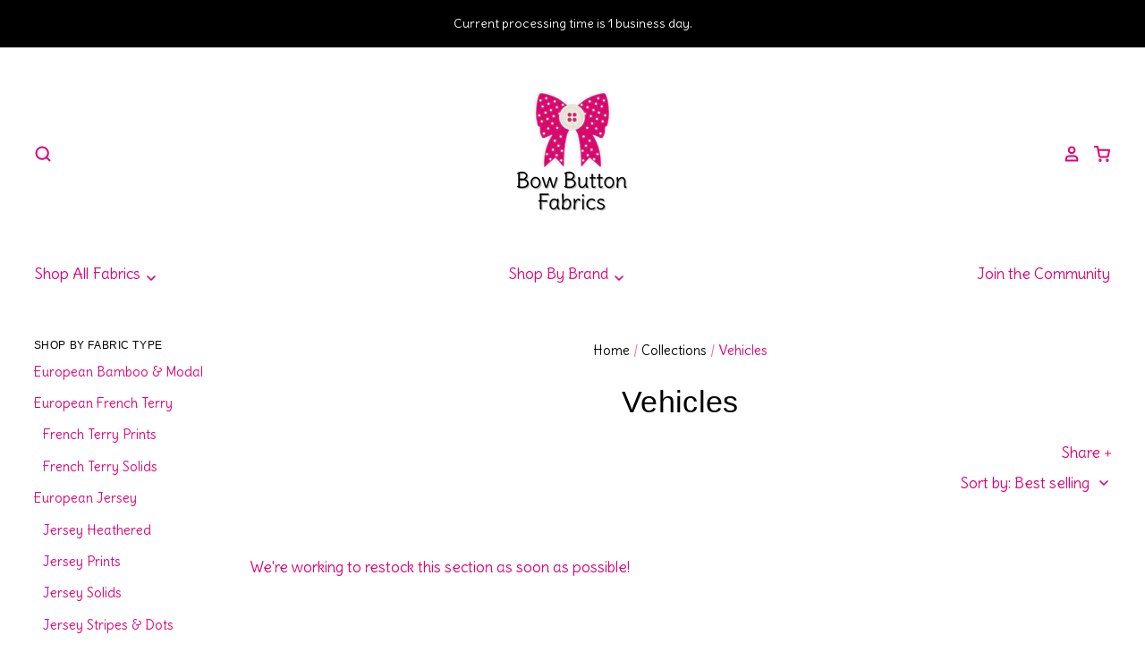

--- FILE ---
content_type: text/html; charset=utf-8
request_url: https://www.bowbuttonfabrics.com/collections/vehicles
body_size: 20831
content:
<!doctype html>
<html class="no-js no-touch" lang="en">
<head>
  <script>
    window.Store = window.Store || {};
    window.Store.id = 13891665984;
  </script>

  <meta charset="utf-8">
  <meta http-equiv="X-UA-Compatible" content="IE=edge,chrome=1">
  <meta name="viewport" content="width=device-width,initial-scale=1" />

  <!-- Preconnect Domains -->
  <link rel="preconnect" href="https://cdn.shopify.com" crossorigin>
  <link rel="preconnect" href="https://fonts.shopify.com" crossorigin>
  <link rel="preconnect" href="https://monorail-edge.shopifysvc.com">

  <!-- Preload Assets -->
  <link rel="preload" href="//www.bowbuttonfabrics.com/cdn/shop/t/20/assets/theme.css?v=139950906814493009021759332919" as="style">
  <link rel="preload" href="//www.bowbuttonfabrics.com/cdn/shop/t/20/assets/pacific.js?v=65715018241677719171680322036" as="script">

  <title>Vehicles&ndash; Bow Button Fabrics
</title>

  

  
    <link rel="shortcut icon" href="//www.bowbuttonfabrics.com/cdn/shop/files/BBF-LogoTransparent_d345de03-eb6e-42e8-849c-5feacc3ec086_32x32.png?v=1684642735" type="image/png" />
  

  
    <link rel="canonical" href="https://www.bowbuttonfabrics.com/collections/vehicles" />
  

  <script>window.nfecShopVersion = '1741010829';window.nfecJsVersion = '449636';window.nfecCVersion = 60364</script><script>window.performance && window.performance.mark && window.performance.mark('shopify.content_for_header.start');</script><meta name="facebook-domain-verification" content="w193bvo87ifzjjirn2k14wa3zd5byu">
<meta name="facebook-domain-verification" content="cywo0v7boz64ufzrguco859hlivz25">
<meta name="google-site-verification" content="WMN41lfnJ-Fv7y9o9UeG3ufO4Xycc9Xi15V1_I80k8k">
<meta id="shopify-digital-wallet" name="shopify-digital-wallet" content="/13891665984/digital_wallets/dialog">
<meta name="shopify-checkout-api-token" content="ee95d6679c1c5938f9d77ec5dcfe42c7">
<meta id="in-context-paypal-metadata" data-shop-id="13891665984" data-venmo-supported="false" data-environment="production" data-locale="en_US" data-paypal-v4="true" data-currency="USD">
<link rel="alternate" type="application/atom+xml" title="Feed" href="/collections/vehicles.atom" />
<link rel="alternate" hreflang="x-default" href="https://www.bowbuttonfabrics.com/collections/vehicles">
<link rel="alternate" hreflang="en" href="https://www.bowbuttonfabrics.com/collections/vehicles">
<link rel="alternate" hreflang="en-CA" href="https://www.bowbuttonfabrics.com/en-ca/collections/vehicles">
<link rel="alternate" type="application/json+oembed" href="https://www.bowbuttonfabrics.com/collections/vehicles.oembed">
<script async="async" src="/checkouts/internal/preloads.js?locale=en-US"></script>
<link rel="preconnect" href="https://shop.app" crossorigin="anonymous">
<script async="async" src="https://shop.app/checkouts/internal/preloads.js?locale=en-US&shop_id=13891665984" crossorigin="anonymous"></script>
<script id="apple-pay-shop-capabilities" type="application/json">{"shopId":13891665984,"countryCode":"US","currencyCode":"USD","merchantCapabilities":["supports3DS"],"merchantId":"gid:\/\/shopify\/Shop\/13891665984","merchantName":"Bow Button Fabrics","requiredBillingContactFields":["postalAddress","email"],"requiredShippingContactFields":["postalAddress","email"],"shippingType":"shipping","supportedNetworks":["visa","masterCard","amex","discover","elo","jcb"],"total":{"type":"pending","label":"Bow Button Fabrics","amount":"1.00"},"shopifyPaymentsEnabled":true,"supportsSubscriptions":true}</script>
<script id="shopify-features" type="application/json">{"accessToken":"ee95d6679c1c5938f9d77ec5dcfe42c7","betas":["rich-media-storefront-analytics"],"domain":"www.bowbuttonfabrics.com","predictiveSearch":true,"shopId":13891665984,"locale":"en"}</script>
<script>var Shopify = Shopify || {};
Shopify.shop = "bow-button-fabrics.myshopify.com";
Shopify.locale = "en";
Shopify.currency = {"active":"USD","rate":"1.0"};
Shopify.country = "US";
Shopify.theme = {"name":"Pacific - v5.0 for January 2023 with Installmen...","id":136718156005,"schema_name":"Pacific","schema_version":"5.2.0","theme_store_id":null,"role":"main"};
Shopify.theme.handle = "null";
Shopify.theme.style = {"id":null,"handle":null};
Shopify.cdnHost = "www.bowbuttonfabrics.com/cdn";
Shopify.routes = Shopify.routes || {};
Shopify.routes.root = "/";</script>
<script type="module">!function(o){(o.Shopify=o.Shopify||{}).modules=!0}(window);</script>
<script>!function(o){function n(){var o=[];function n(){o.push(Array.prototype.slice.apply(arguments))}return n.q=o,n}var t=o.Shopify=o.Shopify||{};t.loadFeatures=n(),t.autoloadFeatures=n()}(window);</script>
<script>
  window.ShopifyPay = window.ShopifyPay || {};
  window.ShopifyPay.apiHost = "shop.app\/pay";
  window.ShopifyPay.redirectState = null;
</script>
<script id="shop-js-analytics" type="application/json">{"pageType":"collection"}</script>
<script defer="defer" async type="module" src="//www.bowbuttonfabrics.com/cdn/shopifycloud/shop-js/modules/v2/client.init-shop-cart-sync_BdyHc3Nr.en.esm.js"></script>
<script defer="defer" async type="module" src="//www.bowbuttonfabrics.com/cdn/shopifycloud/shop-js/modules/v2/chunk.common_Daul8nwZ.esm.js"></script>
<script type="module">
  await import("//www.bowbuttonfabrics.com/cdn/shopifycloud/shop-js/modules/v2/client.init-shop-cart-sync_BdyHc3Nr.en.esm.js");
await import("//www.bowbuttonfabrics.com/cdn/shopifycloud/shop-js/modules/v2/chunk.common_Daul8nwZ.esm.js");

  window.Shopify.SignInWithShop?.initShopCartSync?.({"fedCMEnabled":true,"windoidEnabled":true});

</script>
<script>
  window.Shopify = window.Shopify || {};
  if (!window.Shopify.featureAssets) window.Shopify.featureAssets = {};
  window.Shopify.featureAssets['shop-js'] = {"shop-cart-sync":["modules/v2/client.shop-cart-sync_QYOiDySF.en.esm.js","modules/v2/chunk.common_Daul8nwZ.esm.js"],"init-fed-cm":["modules/v2/client.init-fed-cm_DchLp9rc.en.esm.js","modules/v2/chunk.common_Daul8nwZ.esm.js"],"shop-button":["modules/v2/client.shop-button_OV7bAJc5.en.esm.js","modules/v2/chunk.common_Daul8nwZ.esm.js"],"init-windoid":["modules/v2/client.init-windoid_DwxFKQ8e.en.esm.js","modules/v2/chunk.common_Daul8nwZ.esm.js"],"shop-cash-offers":["modules/v2/client.shop-cash-offers_DWtL6Bq3.en.esm.js","modules/v2/chunk.common_Daul8nwZ.esm.js","modules/v2/chunk.modal_CQq8HTM6.esm.js"],"shop-toast-manager":["modules/v2/client.shop-toast-manager_CX9r1SjA.en.esm.js","modules/v2/chunk.common_Daul8nwZ.esm.js"],"init-shop-email-lookup-coordinator":["modules/v2/client.init-shop-email-lookup-coordinator_UhKnw74l.en.esm.js","modules/v2/chunk.common_Daul8nwZ.esm.js"],"pay-button":["modules/v2/client.pay-button_DzxNnLDY.en.esm.js","modules/v2/chunk.common_Daul8nwZ.esm.js"],"avatar":["modules/v2/client.avatar_BTnouDA3.en.esm.js"],"init-shop-cart-sync":["modules/v2/client.init-shop-cart-sync_BdyHc3Nr.en.esm.js","modules/v2/chunk.common_Daul8nwZ.esm.js"],"shop-login-button":["modules/v2/client.shop-login-button_D8B466_1.en.esm.js","modules/v2/chunk.common_Daul8nwZ.esm.js","modules/v2/chunk.modal_CQq8HTM6.esm.js"],"init-customer-accounts-sign-up":["modules/v2/client.init-customer-accounts-sign-up_C8fpPm4i.en.esm.js","modules/v2/client.shop-login-button_D8B466_1.en.esm.js","modules/v2/chunk.common_Daul8nwZ.esm.js","modules/v2/chunk.modal_CQq8HTM6.esm.js"],"init-shop-for-new-customer-accounts":["modules/v2/client.init-shop-for-new-customer-accounts_CVTO0Ztu.en.esm.js","modules/v2/client.shop-login-button_D8B466_1.en.esm.js","modules/v2/chunk.common_Daul8nwZ.esm.js","modules/v2/chunk.modal_CQq8HTM6.esm.js"],"init-customer-accounts":["modules/v2/client.init-customer-accounts_dRgKMfrE.en.esm.js","modules/v2/client.shop-login-button_D8B466_1.en.esm.js","modules/v2/chunk.common_Daul8nwZ.esm.js","modules/v2/chunk.modal_CQq8HTM6.esm.js"],"shop-follow-button":["modules/v2/client.shop-follow-button_CkZpjEct.en.esm.js","modules/v2/chunk.common_Daul8nwZ.esm.js","modules/v2/chunk.modal_CQq8HTM6.esm.js"],"lead-capture":["modules/v2/client.lead-capture_BntHBhfp.en.esm.js","modules/v2/chunk.common_Daul8nwZ.esm.js","modules/v2/chunk.modal_CQq8HTM6.esm.js"],"checkout-modal":["modules/v2/client.checkout-modal_CfxcYbTm.en.esm.js","modules/v2/chunk.common_Daul8nwZ.esm.js","modules/v2/chunk.modal_CQq8HTM6.esm.js"],"shop-login":["modules/v2/client.shop-login_Da4GZ2H6.en.esm.js","modules/v2/chunk.common_Daul8nwZ.esm.js","modules/v2/chunk.modal_CQq8HTM6.esm.js"],"payment-terms":["modules/v2/client.payment-terms_MV4M3zvL.en.esm.js","modules/v2/chunk.common_Daul8nwZ.esm.js","modules/v2/chunk.modal_CQq8HTM6.esm.js"]};
</script>
<script id="__st">var __st={"a":13891665984,"offset":-21600,"reqid":"a992147d-1759-4e32-9c11-d3b3ae13c48d-1769030874","pageurl":"www.bowbuttonfabrics.com\/collections\/vehicles","u":"dc218a2e1e3f","p":"collection","rtyp":"collection","rid":406713860325};</script>
<script>window.ShopifyPaypalV4VisibilityTracking = true;</script>
<script id="captcha-bootstrap">!function(){'use strict';const t='contact',e='account',n='new_comment',o=[[t,t],['blogs',n],['comments',n],[t,'customer']],c=[[e,'customer_login'],[e,'guest_login'],[e,'recover_customer_password'],[e,'create_customer']],r=t=>t.map((([t,e])=>`form[action*='/${t}']:not([data-nocaptcha='true']) input[name='form_type'][value='${e}']`)).join(','),a=t=>()=>t?[...document.querySelectorAll(t)].map((t=>t.form)):[];function s(){const t=[...o],e=r(t);return a(e)}const i='password',u='form_key',d=['recaptcha-v3-token','g-recaptcha-response','h-captcha-response',i],f=()=>{try{return window.sessionStorage}catch{return}},m='__shopify_v',_=t=>t.elements[u];function p(t,e,n=!1){try{const o=window.sessionStorage,c=JSON.parse(o.getItem(e)),{data:r}=function(t){const{data:e,action:n}=t;return t[m]||n?{data:e,action:n}:{data:t,action:n}}(c);for(const[e,n]of Object.entries(r))t.elements[e]&&(t.elements[e].value=n);n&&o.removeItem(e)}catch(o){console.error('form repopulation failed',{error:o})}}const l='form_type',E='cptcha';function T(t){t.dataset[E]=!0}const w=window,h=w.document,L='Shopify',v='ce_forms',y='captcha';let A=!1;((t,e)=>{const n=(g='f06e6c50-85a8-45c8-87d0-21a2b65856fe',I='https://cdn.shopify.com/shopifycloud/storefront-forms-hcaptcha/ce_storefront_forms_captcha_hcaptcha.v1.5.2.iife.js',D={infoText:'Protected by hCaptcha',privacyText:'Privacy',termsText:'Terms'},(t,e,n)=>{const o=w[L][v],c=o.bindForm;if(c)return c(t,g,e,D).then(n);var r;o.q.push([[t,g,e,D],n]),r=I,A||(h.body.append(Object.assign(h.createElement('script'),{id:'captcha-provider',async:!0,src:r})),A=!0)});var g,I,D;w[L]=w[L]||{},w[L][v]=w[L][v]||{},w[L][v].q=[],w[L][y]=w[L][y]||{},w[L][y].protect=function(t,e){n(t,void 0,e),T(t)},Object.freeze(w[L][y]),function(t,e,n,w,h,L){const[v,y,A,g]=function(t,e,n){const i=e?o:[],u=t?c:[],d=[...i,...u],f=r(d),m=r(i),_=r(d.filter((([t,e])=>n.includes(e))));return[a(f),a(m),a(_),s()]}(w,h,L),I=t=>{const e=t.target;return e instanceof HTMLFormElement?e:e&&e.form},D=t=>v().includes(t);t.addEventListener('submit',(t=>{const e=I(t);if(!e)return;const n=D(e)&&!e.dataset.hcaptchaBound&&!e.dataset.recaptchaBound,o=_(e),c=g().includes(e)&&(!o||!o.value);(n||c)&&t.preventDefault(),c&&!n&&(function(t){try{if(!f())return;!function(t){const e=f();if(!e)return;const n=_(t);if(!n)return;const o=n.value;o&&e.removeItem(o)}(t);const e=Array.from(Array(32),(()=>Math.random().toString(36)[2])).join('');!function(t,e){_(t)||t.append(Object.assign(document.createElement('input'),{type:'hidden',name:u})),t.elements[u].value=e}(t,e),function(t,e){const n=f();if(!n)return;const o=[...t.querySelectorAll(`input[type='${i}']`)].map((({name:t})=>t)),c=[...d,...o],r={};for(const[a,s]of new FormData(t).entries())c.includes(a)||(r[a]=s);n.setItem(e,JSON.stringify({[m]:1,action:t.action,data:r}))}(t,e)}catch(e){console.error('failed to persist form',e)}}(e),e.submit())}));const S=(t,e)=>{t&&!t.dataset[E]&&(n(t,e.some((e=>e===t))),T(t))};for(const o of['focusin','change'])t.addEventListener(o,(t=>{const e=I(t);D(e)&&S(e,y())}));const B=e.get('form_key'),M=e.get(l),P=B&&M;t.addEventListener('DOMContentLoaded',(()=>{const t=y();if(P)for(const e of t)e.elements[l].value===M&&p(e,B);[...new Set([...A(),...v().filter((t=>'true'===t.dataset.shopifyCaptcha))])].forEach((e=>S(e,t)))}))}(h,new URLSearchParams(w.location.search),n,t,e,['guest_login'])})(!0,!0)}();</script>
<script integrity="sha256-4kQ18oKyAcykRKYeNunJcIwy7WH5gtpwJnB7kiuLZ1E=" data-source-attribution="shopify.loadfeatures" defer="defer" src="//www.bowbuttonfabrics.com/cdn/shopifycloud/storefront/assets/storefront/load_feature-a0a9edcb.js" crossorigin="anonymous"></script>
<script crossorigin="anonymous" defer="defer" src="//www.bowbuttonfabrics.com/cdn/shopifycloud/storefront/assets/shopify_pay/storefront-65b4c6d7.js?v=20250812"></script>
<script data-source-attribution="shopify.dynamic_checkout.dynamic.init">var Shopify=Shopify||{};Shopify.PaymentButton=Shopify.PaymentButton||{isStorefrontPortableWallets:!0,init:function(){window.Shopify.PaymentButton.init=function(){};var t=document.createElement("script");t.src="https://www.bowbuttonfabrics.com/cdn/shopifycloud/portable-wallets/latest/portable-wallets.en.js",t.type="module",document.head.appendChild(t)}};
</script>
<script data-source-attribution="shopify.dynamic_checkout.buyer_consent">
  function portableWalletsHideBuyerConsent(e){var t=document.getElementById("shopify-buyer-consent"),n=document.getElementById("shopify-subscription-policy-button");t&&n&&(t.classList.add("hidden"),t.setAttribute("aria-hidden","true"),n.removeEventListener("click",e))}function portableWalletsShowBuyerConsent(e){var t=document.getElementById("shopify-buyer-consent"),n=document.getElementById("shopify-subscription-policy-button");t&&n&&(t.classList.remove("hidden"),t.removeAttribute("aria-hidden"),n.addEventListener("click",e))}window.Shopify?.PaymentButton&&(window.Shopify.PaymentButton.hideBuyerConsent=portableWalletsHideBuyerConsent,window.Shopify.PaymentButton.showBuyerConsent=portableWalletsShowBuyerConsent);
</script>
<script data-source-attribution="shopify.dynamic_checkout.cart.bootstrap">document.addEventListener("DOMContentLoaded",(function(){function t(){return document.querySelector("shopify-accelerated-checkout-cart, shopify-accelerated-checkout")}if(t())Shopify.PaymentButton.init();else{new MutationObserver((function(e,n){t()&&(Shopify.PaymentButton.init(),n.disconnect())})).observe(document.body,{childList:!0,subtree:!0})}}));
</script>
<link id="shopify-accelerated-checkout-styles" rel="stylesheet" media="screen" href="https://www.bowbuttonfabrics.com/cdn/shopifycloud/portable-wallets/latest/accelerated-checkout-backwards-compat.css" crossorigin="anonymous">
<style id="shopify-accelerated-checkout-cart">
        #shopify-buyer-consent {
  margin-top: 1em;
  display: inline-block;
  width: 100%;
}

#shopify-buyer-consent.hidden {
  display: none;
}

#shopify-subscription-policy-button {
  background: none;
  border: none;
  padding: 0;
  text-decoration: underline;
  font-size: inherit;
  cursor: pointer;
}

#shopify-subscription-policy-button::before {
  box-shadow: none;
}

      </style>

<script>window.performance && window.performance.mark && window.performance.mark('shopify.content_for_header.end');</script>

  
  















<meta property="og:site_name" content="Bow Button Fabrics">
<meta property="og:url" content="https://www.bowbuttonfabrics.com/collections/vehicles">
<meta property="og:title" content="Vehicles">
<meta property="og:type" content="website">
<meta property="og:description" content="Bow Button Fabrics, located in Lansing, Kansas offers premium knit fabrics by the half-yard. Everything ships within 1-2 days! Shop now at www.bowbuttonfabrics.com">




    
    
    

    
    
    <meta
      property="og:image"
      content="https://www.bowbuttonfabrics.com/cdn/shop/files/bbf_logo_8834a10c-80ef-401b-8e7e-f0e98b0fee2e_1200x1200.png?v=1631458752"
    />
    <meta
      property="og:image:secure_url"
      content="https://www.bowbuttonfabrics.com/cdn/shop/files/bbf_logo_8834a10c-80ef-401b-8e7e-f0e98b0fee2e_1200x1200.png?v=1631458752"
    />
    <meta property="og:image:width" content="1200" />
    <meta property="og:image:height" content="1200" />
    
    
    <meta property="og:image:alt" content="Social media image" />
  
















<meta name="twitter:title" content="Vehicles">
<meta name="twitter:description" content="Bow Button Fabrics, located in Lansing, Kansas offers premium knit fabrics by the half-yard. Everything ships within 1-2 days! Shop now at www.bowbuttonfabrics.com">


    
    
    
      
      
      <meta name="twitter:card" content="summary">
    
    
    <meta
      property="twitter:image"
      content="https://www.bowbuttonfabrics.com/cdn/shop/files/bbf_logo_8834a10c-80ef-401b-8e7e-f0e98b0fee2e_1200x1200_crop_center.png?v=1631458752"
    />
    <meta property="twitter:image:width" content="1200" />
    <meta property="twitter:image:height" content="1200" />
    
    
    <meta property="twitter:image:alt" content="Social media image" />
  



  <!-- Theme CSS -->
  <link rel="stylesheet" href="//www.bowbuttonfabrics.com/cdn/shop/t/20/assets/theme.css?v=139950906814493009021759332919">

  <!-- Theme object -->
  
  <script>
  
    window.Shop = {};
  
    Shop.cartQuantityError = {
      title: "Not available",
      message: "You can only have ** quantity ** ** title ** in your cart.",
      button: "Okay",
    };
  
    Shop.moneyFormat = "${{amount}}";
  
    
  
    
  
    
  
    window.Theme = {
      version: '5.2.0',
      name: 'Pacific',
      routes: {
        "root_url": "/",
        "account_url": "/account",
        "account_login_url": "https://www.bowbuttonfabrics.com/customer_authentication/redirect?locale=en&region_country=US",
        "account_logout_url": "/account/logout",
        "account_register_url": "https://shopify.com/13891665984/account?locale=en",
        "account_addresses_url": "/account/addresses",
        "collections_url": "/collections",
        "all_products_collection_url": "/collections/all",
        "search_url": "/search",
        "cart_url": "/cart",
        "cart_add_url": "/cart/add",
        "cart_change_url": "/cart/change",
        "cart_clear_url": "/cart/clear",
        "product_recommendations_url": "/recommendations/products"
      }
    };
  </script>
  


<!-- BEGIN app block: shopify://apps/fontify/blocks/app-embed/334490e2-2153-4a2e-a452-e90bdeffa3cc --><link rel="preconnect" href="https://cdn.nitroapps.co" crossorigin=""><!-- Shop metafields --><link rel="stylesheet" href="//fonts.googleapis.com/css?family=Delius:100,200,300,400,500,600,700,800,900" />


<style type="text/css" id="nitro-fontify" >
	/** {"overwrite":false,"mobile":false,"desktop":false,"stylesheet":null,"languages":[]}**/
				 
		 
					body,h1,h2,h3,h4,h5,h6,p,blockquote,li,a,div ,span ,label ,option ,select ,input ,button ,strong{
				font-family: 'Delius' ;/** end **/
				
			}
		 
	</style>
<script>
    console.log(null);
    console.log(null);
  </script><script
  type="text/javascript"
  id="fontify-scripts"
>
  
  (function () {
    // Prevent duplicate execution
    if (window.fontifyScriptInitialized) {
      return;
    }
    window.fontifyScriptInitialized = true;

    if (window.opener) {
      // Remove existing listener if any before adding new one
      if (window.fontifyMessageListener) {
        window.removeEventListener('message', window.fontifyMessageListener, false);
      }

      function watchClosedWindow() {
        let itv = setInterval(function () {
          if (!window.opener || window.opener.closed) {
            clearInterval(itv);
            window.close();
          }
        }, 1000);
      }

      // Helper function to inject scripts and links from vite-tag content
      function injectScript(encodedContent) {
        

        // Decode HTML entities
        const tempTextarea = document.createElement('textarea');
        tempTextarea.innerHTML = encodedContent;
        const viteContent = tempTextarea.value;

        // Parse HTML content
        const tempDiv = document.createElement('div');
        tempDiv.innerHTML = viteContent;

        // Track duplicates within tempDiv only
        const scriptIds = new Set();
        const scriptSrcs = new Set();
        const linkKeys = new Set();

        // Helper to clone element attributes
        function cloneAttributes(source, target) {
          Array.from(source.attributes).forEach(function(attr) {
            if (attr.name === 'crossorigin') {
              target.crossOrigin = attr.value;
            } else {
              target.setAttribute(attr.name, attr.value);
            }
          });
          if (source.textContent) {
            target.textContent = source.textContent;
          }
        }

        // Inject scripts (filter duplicates within tempDiv)
        tempDiv.querySelectorAll('script').forEach(function(script) {
          const scriptId = script.getAttribute('id');
          const scriptSrc = script.getAttribute('src');

          // Skip if duplicate in tempDiv
          if ((scriptId && scriptIds.has(scriptId)) || (scriptSrc && scriptSrcs.has(scriptSrc))) {
            return;
          }

          // Track script
          if (scriptId) scriptIds.add(scriptId);
          if (scriptSrc) scriptSrcs.add(scriptSrc);

          // Clone and inject
          const newScript = document.createElement('script');
          cloneAttributes(script, newScript);

          document.head.appendChild(newScript);
        });

        // Inject links (filter duplicates within tempDiv)
        tempDiv.querySelectorAll('link').forEach(function(link) {
          const linkHref = link.getAttribute('href');
          const linkRel = link.getAttribute('rel') || '';
          const key = linkHref + '|' + linkRel;

          // Skip if duplicate in tempDiv
          if (linkHref && linkKeys.has(key)) {
            return;
          }

          // Track link
          if (linkHref) linkKeys.add(key);

          // Clone and inject
          const newLink = document.createElement('link');
          cloneAttributes(link, newLink);
          document.head.appendChild(newLink);
        });
      }

      // Function to apply preview font data


      function receiveMessage(event) {
        watchClosedWindow();
        if (event.data.action == 'fontify_ready') {
          console.log('fontify_ready');
          injectScript(`&lt;!-- BEGIN app snippet: vite-tag --&gt;


  &lt;script src=&quot;https://cdn.shopify.com/extensions/019bafe3-77e1-7e6a-87b2-cbeff3e5cd6f/fontify-polaris-11/assets/main-B3V8Mu2P.js&quot; type=&quot;module&quot; crossorigin=&quot;anonymous&quot;&gt;&lt;/script&gt;

&lt;!-- END app snippet --&gt;
  &lt;!-- BEGIN app snippet: vite-tag --&gt;


  &lt;link href=&quot;//cdn.shopify.com/extensions/019bafe3-77e1-7e6a-87b2-cbeff3e5cd6f/fontify-polaris-11/assets/main-GVRB1u2d.css&quot; rel=&quot;stylesheet&quot; type=&quot;text/css&quot; media=&quot;all&quot; /&gt;

&lt;!-- END app snippet --&gt;
`);

        } else if (event.data.action == 'font_audit_ready') {
          injectScript(`&lt;!-- BEGIN app snippet: vite-tag --&gt;


  &lt;script src=&quot;https://cdn.shopify.com/extensions/019bafe3-77e1-7e6a-87b2-cbeff3e5cd6f/fontify-polaris-11/assets/audit-DDeWPAiq.js&quot; type=&quot;module&quot; crossorigin=&quot;anonymous&quot;&gt;&lt;/script&gt;

&lt;!-- END app snippet --&gt;
  &lt;!-- BEGIN app snippet: vite-tag --&gt;


  &lt;link href=&quot;//cdn.shopify.com/extensions/019bafe3-77e1-7e6a-87b2-cbeff3e5cd6f/fontify-polaris-11/assets/audit-CNr6hPle.css&quot; rel=&quot;stylesheet&quot; type=&quot;text/css&quot; media=&quot;all&quot; /&gt;

&lt;!-- END app snippet --&gt;
`);

        } else if (event.data.action == 'preview_font_data') {
          const fontData = event?.data || null;
          window.fontifyPreviewData = fontData;
          injectScript(`&lt;!-- BEGIN app snippet: vite-tag --&gt;


  &lt;script src=&quot;https://cdn.shopify.com/extensions/019bafe3-77e1-7e6a-87b2-cbeff3e5cd6f/fontify-polaris-11/assets/preview-CH6oXAfY.js&quot; type=&quot;module&quot; crossorigin=&quot;anonymous&quot;&gt;&lt;/script&gt;

&lt;!-- END app snippet --&gt;
`);
        }
      }

      // Store reference to listener for cleanup
      window.fontifyMessageListener = receiveMessage;
      window.addEventListener('message', receiveMessage, false);

      // Send init message when window is opened from opener
      if (window.opener) {
        window.opener.postMessage({ action: `${window.name}_init`, data: JSON.parse(JSON.stringify({})) }, '*');
      }
    }
  })();
</script>


<!-- END app block --><link href="https://monorail-edge.shopifysvc.com" rel="dns-prefetch">
<script>(function(){if ("sendBeacon" in navigator && "performance" in window) {try {var session_token_from_headers = performance.getEntriesByType('navigation')[0].serverTiming.find(x => x.name == '_s').description;} catch {var session_token_from_headers = undefined;}var session_cookie_matches = document.cookie.match(/_shopify_s=([^;]*)/);var session_token_from_cookie = session_cookie_matches && session_cookie_matches.length === 2 ? session_cookie_matches[1] : "";var session_token = session_token_from_headers || session_token_from_cookie || "";function handle_abandonment_event(e) {var entries = performance.getEntries().filter(function(entry) {return /monorail-edge.shopifysvc.com/.test(entry.name);});if (!window.abandonment_tracked && entries.length === 0) {window.abandonment_tracked = true;var currentMs = Date.now();var navigation_start = performance.timing.navigationStart;var payload = {shop_id: 13891665984,url: window.location.href,navigation_start,duration: currentMs - navigation_start,session_token,page_type: "collection"};window.navigator.sendBeacon("https://monorail-edge.shopifysvc.com/v1/produce", JSON.stringify({schema_id: "online_store_buyer_site_abandonment/1.1",payload: payload,metadata: {event_created_at_ms: currentMs,event_sent_at_ms: currentMs}}));}}window.addEventListener('pagehide', handle_abandonment_event);}}());</script>
<script id="web-pixels-manager-setup">(function e(e,d,r,n,o){if(void 0===o&&(o={}),!Boolean(null===(a=null===(i=window.Shopify)||void 0===i?void 0:i.analytics)||void 0===a?void 0:a.replayQueue)){var i,a;window.Shopify=window.Shopify||{};var t=window.Shopify;t.analytics=t.analytics||{};var s=t.analytics;s.replayQueue=[],s.publish=function(e,d,r){return s.replayQueue.push([e,d,r]),!0};try{self.performance.mark("wpm:start")}catch(e){}var l=function(){var e={modern:/Edge?\/(1{2}[4-9]|1[2-9]\d|[2-9]\d{2}|\d{4,})\.\d+(\.\d+|)|Firefox\/(1{2}[4-9]|1[2-9]\d|[2-9]\d{2}|\d{4,})\.\d+(\.\d+|)|Chrom(ium|e)\/(9{2}|\d{3,})\.\d+(\.\d+|)|(Maci|X1{2}).+ Version\/(15\.\d+|(1[6-9]|[2-9]\d|\d{3,})\.\d+)([,.]\d+|)( \(\w+\)|)( Mobile\/\w+|) Safari\/|Chrome.+OPR\/(9{2}|\d{3,})\.\d+\.\d+|(CPU[ +]OS|iPhone[ +]OS|CPU[ +]iPhone|CPU IPhone OS|CPU iPad OS)[ +]+(15[._]\d+|(1[6-9]|[2-9]\d|\d{3,})[._]\d+)([._]\d+|)|Android:?[ /-](13[3-9]|1[4-9]\d|[2-9]\d{2}|\d{4,})(\.\d+|)(\.\d+|)|Android.+Firefox\/(13[5-9]|1[4-9]\d|[2-9]\d{2}|\d{4,})\.\d+(\.\d+|)|Android.+Chrom(ium|e)\/(13[3-9]|1[4-9]\d|[2-9]\d{2}|\d{4,})\.\d+(\.\d+|)|SamsungBrowser\/([2-9]\d|\d{3,})\.\d+/,legacy:/Edge?\/(1[6-9]|[2-9]\d|\d{3,})\.\d+(\.\d+|)|Firefox\/(5[4-9]|[6-9]\d|\d{3,})\.\d+(\.\d+|)|Chrom(ium|e)\/(5[1-9]|[6-9]\d|\d{3,})\.\d+(\.\d+|)([\d.]+$|.*Safari\/(?![\d.]+ Edge\/[\d.]+$))|(Maci|X1{2}).+ Version\/(10\.\d+|(1[1-9]|[2-9]\d|\d{3,})\.\d+)([,.]\d+|)( \(\w+\)|)( Mobile\/\w+|) Safari\/|Chrome.+OPR\/(3[89]|[4-9]\d|\d{3,})\.\d+\.\d+|(CPU[ +]OS|iPhone[ +]OS|CPU[ +]iPhone|CPU IPhone OS|CPU iPad OS)[ +]+(10[._]\d+|(1[1-9]|[2-9]\d|\d{3,})[._]\d+)([._]\d+|)|Android:?[ /-](13[3-9]|1[4-9]\d|[2-9]\d{2}|\d{4,})(\.\d+|)(\.\d+|)|Mobile Safari.+OPR\/([89]\d|\d{3,})\.\d+\.\d+|Android.+Firefox\/(13[5-9]|1[4-9]\d|[2-9]\d{2}|\d{4,})\.\d+(\.\d+|)|Android.+Chrom(ium|e)\/(13[3-9]|1[4-9]\d|[2-9]\d{2}|\d{4,})\.\d+(\.\d+|)|Android.+(UC? ?Browser|UCWEB|U3)[ /]?(15\.([5-9]|\d{2,})|(1[6-9]|[2-9]\d|\d{3,})\.\d+)\.\d+|SamsungBrowser\/(5\.\d+|([6-9]|\d{2,})\.\d+)|Android.+MQ{2}Browser\/(14(\.(9|\d{2,})|)|(1[5-9]|[2-9]\d|\d{3,})(\.\d+|))(\.\d+|)|K[Aa][Ii]OS\/(3\.\d+|([4-9]|\d{2,})\.\d+)(\.\d+|)/},d=e.modern,r=e.legacy,n=navigator.userAgent;return n.match(d)?"modern":n.match(r)?"legacy":"unknown"}(),u="modern"===l?"modern":"legacy",c=(null!=n?n:{modern:"",legacy:""})[u],f=function(e){return[e.baseUrl,"/wpm","/b",e.hashVersion,"modern"===e.buildTarget?"m":"l",".js"].join("")}({baseUrl:d,hashVersion:r,buildTarget:u}),m=function(e){var d=e.version,r=e.bundleTarget,n=e.surface,o=e.pageUrl,i=e.monorailEndpoint;return{emit:function(e){var a=e.status,t=e.errorMsg,s=(new Date).getTime(),l=JSON.stringify({metadata:{event_sent_at_ms:s},events:[{schema_id:"web_pixels_manager_load/3.1",payload:{version:d,bundle_target:r,page_url:o,status:a,surface:n,error_msg:t},metadata:{event_created_at_ms:s}}]});if(!i)return console&&console.warn&&console.warn("[Web Pixels Manager] No Monorail endpoint provided, skipping logging."),!1;try{return self.navigator.sendBeacon.bind(self.navigator)(i,l)}catch(e){}var u=new XMLHttpRequest;try{return u.open("POST",i,!0),u.setRequestHeader("Content-Type","text/plain"),u.send(l),!0}catch(e){return console&&console.warn&&console.warn("[Web Pixels Manager] Got an unhandled error while logging to Monorail."),!1}}}}({version:r,bundleTarget:l,surface:e.surface,pageUrl:self.location.href,monorailEndpoint:e.monorailEndpoint});try{o.browserTarget=l,function(e){var d=e.src,r=e.async,n=void 0===r||r,o=e.onload,i=e.onerror,a=e.sri,t=e.scriptDataAttributes,s=void 0===t?{}:t,l=document.createElement("script"),u=document.querySelector("head"),c=document.querySelector("body");if(l.async=n,l.src=d,a&&(l.integrity=a,l.crossOrigin="anonymous"),s)for(var f in s)if(Object.prototype.hasOwnProperty.call(s,f))try{l.dataset[f]=s[f]}catch(e){}if(o&&l.addEventListener("load",o),i&&l.addEventListener("error",i),u)u.appendChild(l);else{if(!c)throw new Error("Did not find a head or body element to append the script");c.appendChild(l)}}({src:f,async:!0,onload:function(){if(!function(){var e,d;return Boolean(null===(d=null===(e=window.Shopify)||void 0===e?void 0:e.analytics)||void 0===d?void 0:d.initialized)}()){var d=window.webPixelsManager.init(e)||void 0;if(d){var r=window.Shopify.analytics;r.replayQueue.forEach((function(e){var r=e[0],n=e[1],o=e[2];d.publishCustomEvent(r,n,o)})),r.replayQueue=[],r.publish=d.publishCustomEvent,r.visitor=d.visitor,r.initialized=!0}}},onerror:function(){return m.emit({status:"failed",errorMsg:"".concat(f," has failed to load")})},sri:function(e){var d=/^sha384-[A-Za-z0-9+/=]+$/;return"string"==typeof e&&d.test(e)}(c)?c:"",scriptDataAttributes:o}),m.emit({status:"loading"})}catch(e){m.emit({status:"failed",errorMsg:(null==e?void 0:e.message)||"Unknown error"})}}})({shopId: 13891665984,storefrontBaseUrl: "https://www.bowbuttonfabrics.com",extensionsBaseUrl: "https://extensions.shopifycdn.com/cdn/shopifycloud/web-pixels-manager",monorailEndpoint: "https://monorail-edge.shopifysvc.com/unstable/produce_batch",surface: "storefront-renderer",enabledBetaFlags: ["2dca8a86"],webPixelsConfigList: [{"id":"513179877","configuration":"{\"config\":\"{\\\"pixel_id\\\":\\\"GT-P3NGZSK\\\",\\\"target_country\\\":\\\"US\\\",\\\"gtag_events\\\":[{\\\"type\\\":\\\"purchase\\\",\\\"action_label\\\":\\\"MC-Y64SXRGT81\\\"},{\\\"type\\\":\\\"page_view\\\",\\\"action_label\\\":\\\"MC-Y64SXRGT81\\\"},{\\\"type\\\":\\\"view_item\\\",\\\"action_label\\\":\\\"MC-Y64SXRGT81\\\"}],\\\"enable_monitoring_mode\\\":false}\"}","eventPayloadVersion":"v1","runtimeContext":"OPEN","scriptVersion":"b2a88bafab3e21179ed38636efcd8a93","type":"APP","apiClientId":1780363,"privacyPurposes":[],"dataSharingAdjustments":{"protectedCustomerApprovalScopes":["read_customer_address","read_customer_email","read_customer_name","read_customer_personal_data","read_customer_phone"]}},{"id":"79757541","eventPayloadVersion":"v1","runtimeContext":"LAX","scriptVersion":"1","type":"CUSTOM","privacyPurposes":["ANALYTICS"],"name":"Google Analytics tag (migrated)"},{"id":"shopify-app-pixel","configuration":"{}","eventPayloadVersion":"v1","runtimeContext":"STRICT","scriptVersion":"0450","apiClientId":"shopify-pixel","type":"APP","privacyPurposes":["ANALYTICS","MARKETING"]},{"id":"shopify-custom-pixel","eventPayloadVersion":"v1","runtimeContext":"LAX","scriptVersion":"0450","apiClientId":"shopify-pixel","type":"CUSTOM","privacyPurposes":["ANALYTICS","MARKETING"]}],isMerchantRequest: false,initData: {"shop":{"name":"Bow Button Fabrics","paymentSettings":{"currencyCode":"USD"},"myshopifyDomain":"bow-button-fabrics.myshopify.com","countryCode":"US","storefrontUrl":"https:\/\/www.bowbuttonfabrics.com"},"customer":null,"cart":null,"checkout":null,"productVariants":[],"purchasingCompany":null},},"https://www.bowbuttonfabrics.com/cdn","fcfee988w5aeb613cpc8e4bc33m6693e112",{"modern":"","legacy":""},{"shopId":"13891665984","storefrontBaseUrl":"https:\/\/www.bowbuttonfabrics.com","extensionBaseUrl":"https:\/\/extensions.shopifycdn.com\/cdn\/shopifycloud\/web-pixels-manager","surface":"storefront-renderer","enabledBetaFlags":"[\"2dca8a86\"]","isMerchantRequest":"false","hashVersion":"fcfee988w5aeb613cpc8e4bc33m6693e112","publish":"custom","events":"[[\"page_viewed\",{}],[\"collection_viewed\",{\"collection\":{\"id\":\"406713860325\",\"title\":\"Vehicles\",\"productVariants\":[]}}]]"});</script><script>
  window.ShopifyAnalytics = window.ShopifyAnalytics || {};
  window.ShopifyAnalytics.meta = window.ShopifyAnalytics.meta || {};
  window.ShopifyAnalytics.meta.currency = 'USD';
  var meta = {"products":[],"page":{"pageType":"collection","resourceType":"collection","resourceId":406713860325,"requestId":"a992147d-1759-4e32-9c11-d3b3ae13c48d-1769030874"}};
  for (var attr in meta) {
    window.ShopifyAnalytics.meta[attr] = meta[attr];
  }
</script>
<script class="analytics">
  (function () {
    var customDocumentWrite = function(content) {
      var jquery = null;

      if (window.jQuery) {
        jquery = window.jQuery;
      } else if (window.Checkout && window.Checkout.$) {
        jquery = window.Checkout.$;
      }

      if (jquery) {
        jquery('body').append(content);
      }
    };

    var hasLoggedConversion = function(token) {
      if (token) {
        return document.cookie.indexOf('loggedConversion=' + token) !== -1;
      }
      return false;
    }

    var setCookieIfConversion = function(token) {
      if (token) {
        var twoMonthsFromNow = new Date(Date.now());
        twoMonthsFromNow.setMonth(twoMonthsFromNow.getMonth() + 2);

        document.cookie = 'loggedConversion=' + token + '; expires=' + twoMonthsFromNow;
      }
    }

    var trekkie = window.ShopifyAnalytics.lib = window.trekkie = window.trekkie || [];
    if (trekkie.integrations) {
      return;
    }
    trekkie.methods = [
      'identify',
      'page',
      'ready',
      'track',
      'trackForm',
      'trackLink'
    ];
    trekkie.factory = function(method) {
      return function() {
        var args = Array.prototype.slice.call(arguments);
        args.unshift(method);
        trekkie.push(args);
        return trekkie;
      };
    };
    for (var i = 0; i < trekkie.methods.length; i++) {
      var key = trekkie.methods[i];
      trekkie[key] = trekkie.factory(key);
    }
    trekkie.load = function(config) {
      trekkie.config = config || {};
      trekkie.config.initialDocumentCookie = document.cookie;
      var first = document.getElementsByTagName('script')[0];
      var script = document.createElement('script');
      script.type = 'text/javascript';
      script.onerror = function(e) {
        var scriptFallback = document.createElement('script');
        scriptFallback.type = 'text/javascript';
        scriptFallback.onerror = function(error) {
                var Monorail = {
      produce: function produce(monorailDomain, schemaId, payload) {
        var currentMs = new Date().getTime();
        var event = {
          schema_id: schemaId,
          payload: payload,
          metadata: {
            event_created_at_ms: currentMs,
            event_sent_at_ms: currentMs
          }
        };
        return Monorail.sendRequest("https://" + monorailDomain + "/v1/produce", JSON.stringify(event));
      },
      sendRequest: function sendRequest(endpointUrl, payload) {
        // Try the sendBeacon API
        if (window && window.navigator && typeof window.navigator.sendBeacon === 'function' && typeof window.Blob === 'function' && !Monorail.isIos12()) {
          var blobData = new window.Blob([payload], {
            type: 'text/plain'
          });

          if (window.navigator.sendBeacon(endpointUrl, blobData)) {
            return true;
          } // sendBeacon was not successful

        } // XHR beacon

        var xhr = new XMLHttpRequest();

        try {
          xhr.open('POST', endpointUrl);
          xhr.setRequestHeader('Content-Type', 'text/plain');
          xhr.send(payload);
        } catch (e) {
          console.log(e);
        }

        return false;
      },
      isIos12: function isIos12() {
        return window.navigator.userAgent.lastIndexOf('iPhone; CPU iPhone OS 12_') !== -1 || window.navigator.userAgent.lastIndexOf('iPad; CPU OS 12_') !== -1;
      }
    };
    Monorail.produce('monorail-edge.shopifysvc.com',
      'trekkie_storefront_load_errors/1.1',
      {shop_id: 13891665984,
      theme_id: 136718156005,
      app_name: "storefront",
      context_url: window.location.href,
      source_url: "//www.bowbuttonfabrics.com/cdn/s/trekkie.storefront.cd680fe47e6c39ca5d5df5f0a32d569bc48c0f27.min.js"});

        };
        scriptFallback.async = true;
        scriptFallback.src = '//www.bowbuttonfabrics.com/cdn/s/trekkie.storefront.cd680fe47e6c39ca5d5df5f0a32d569bc48c0f27.min.js';
        first.parentNode.insertBefore(scriptFallback, first);
      };
      script.async = true;
      script.src = '//www.bowbuttonfabrics.com/cdn/s/trekkie.storefront.cd680fe47e6c39ca5d5df5f0a32d569bc48c0f27.min.js';
      first.parentNode.insertBefore(script, first);
    };
    trekkie.load(
      {"Trekkie":{"appName":"storefront","development":false,"defaultAttributes":{"shopId":13891665984,"isMerchantRequest":null,"themeId":136718156005,"themeCityHash":"3757247308340828719","contentLanguage":"en","currency":"USD","eventMetadataId":"01c2735f-d5b5-4b8d-98e3-10c942e78140"},"isServerSideCookieWritingEnabled":true,"monorailRegion":"shop_domain","enabledBetaFlags":["65f19447"]},"Session Attribution":{},"S2S":{"facebookCapiEnabled":false,"source":"trekkie-storefront-renderer","apiClientId":580111}}
    );

    var loaded = false;
    trekkie.ready(function() {
      if (loaded) return;
      loaded = true;

      window.ShopifyAnalytics.lib = window.trekkie;

      var originalDocumentWrite = document.write;
      document.write = customDocumentWrite;
      try { window.ShopifyAnalytics.merchantGoogleAnalytics.call(this); } catch(error) {};
      document.write = originalDocumentWrite;

      window.ShopifyAnalytics.lib.page(null,{"pageType":"collection","resourceType":"collection","resourceId":406713860325,"requestId":"a992147d-1759-4e32-9c11-d3b3ae13c48d-1769030874","shopifyEmitted":true});

      var match = window.location.pathname.match(/checkouts\/(.+)\/(thank_you|post_purchase)/)
      var token = match? match[1]: undefined;
      if (!hasLoggedConversion(token)) {
        setCookieIfConversion(token);
        window.ShopifyAnalytics.lib.track("Viewed Product Category",{"currency":"USD","category":"Collection: vehicles","collectionName":"vehicles","collectionId":406713860325,"nonInteraction":true},undefined,undefined,{"shopifyEmitted":true});
      }
    });


        var eventsListenerScript = document.createElement('script');
        eventsListenerScript.async = true;
        eventsListenerScript.src = "//www.bowbuttonfabrics.com/cdn/shopifycloud/storefront/assets/shop_events_listener-3da45d37.js";
        document.getElementsByTagName('head')[0].appendChild(eventsListenerScript);

})();</script>
  <script>
  if (!window.ga || (window.ga && typeof window.ga !== 'function')) {
    window.ga = function ga() {
      (window.ga.q = window.ga.q || []).push(arguments);
      if (window.Shopify && window.Shopify.analytics && typeof window.Shopify.analytics.publish === 'function') {
        window.Shopify.analytics.publish("ga_stub_called", {}, {sendTo: "google_osp_migration"});
      }
      console.error("Shopify's Google Analytics stub called with:", Array.from(arguments), "\nSee https://help.shopify.com/manual/promoting-marketing/pixels/pixel-migration#google for more information.");
    };
    if (window.Shopify && window.Shopify.analytics && typeof window.Shopify.analytics.publish === 'function') {
      window.Shopify.analytics.publish("ga_stub_initialized", {}, {sendTo: "google_osp_migration"});
    }
  }
</script>
<script
  defer
  src="https://www.bowbuttonfabrics.com/cdn/shopifycloud/perf-kit/shopify-perf-kit-3.0.4.min.js"
  data-application="storefront-renderer"
  data-shop-id="13891665984"
  data-render-region="gcp-us-central1"
  data-page-type="collection"
  data-theme-instance-id="136718156005"
  data-theme-name="Pacific"
  data-theme-version="5.2.0"
  data-monorail-region="shop_domain"
  data-resource-timing-sampling-rate="10"
  data-shs="true"
  data-shs-beacon="true"
  data-shs-export-with-fetch="true"
  data-shs-logs-sample-rate="1"
  data-shs-beacon-endpoint="https://www.bowbuttonfabrics.com/api/collect"
></script>
</head>






<body class="
  
  sidebar-enabled
  template-collection
">
  <div style="--background-color: #ffffff">
    


  </div>

  <script>
    window.Pacific = {};
    Pacific.settings = {"favicon":"\/\/www.bowbuttonfabrics.com\/cdn\/shop\/files\/BBF-LogoTransparent_d345de03-eb6e-42e8-849c-5feacc3ec086.png?v=1684642735","enable_age_gate_site_wide":false,"age_gate_site_wide_min_age":18,"age_gate_heading":"Age Verification","age_gate_description":"Please enter your date of birth for full access.","show_age_gate_logo":true,"icon_stroke_width":"thick","color_background":"#ffffff","color_text":"#e10070","color_accent":"#000000","color_heading":"#000000","color_caption":"#000000","color_error":"#08abbb","color_border":"#ffffff","color_button_primary_background":"#000000","color_button_primary_text":"#ffffff","color_button_secondary_background":"#e10070","color_button_secondary_text":"#ffffff","color_button_secondary_border":"#888888","color_input_text":"#555555","color_input_background":"#ffffff","color_input_border":"#d0d0d0","color_header_background":"#ffffff","color_header_text":"#e10070","font_size_base":17,"font_body":{"error":"json not allowed for this object"},"font_menu":{"error":"json not allowed for this object"},"font_menu_capitalize":false,"font_menu_spacing":0,"font_heading":{"error":"json not allowed for this object"},"font_heading_capitalize":false,"font_heading_spacing":1,"font_caption":{"error":"json not allowed for this object"},"font_caption_capitalize":true,"font_caption_spacing":5,"font_button":{"error":"json not allowed for this object"},"font_button_capitalize":true,"font_button_spacing":5,"enable-sidebar":"all","sidebar-link-list-1":"main-menu","sidebar-link-list-2":"shop-by-designer","sidebar-link-list-3":"","enable_cart_redirection":false,"show_payment_button":true,"product_text_style":"under","product_image_flip":false,"social-facebook-url":"https:\/\/www.facebook.com\/groups\/bowbuttonfabrics","social-twitter-url":"","social-pinterest-url":"","social-instagram-url":"https:\/\/instagram.com\/bowbuttonfabrics","social-kickstarter-url":"","social-vimeo-url":"","social-youtube-url":"","social-email-address":"bowbuttonfabrics@gmail.com","social-rss-url":"","blog-show-share-buttons":true,"share-widget-facebook":true,"share-widget-twitter":false,"share-widget-pinterest":true,"share-widget-fancy":false,"share-widget-email":true,"disable_autogenerated_payment_terms":false,"checkout_logo_image":"\/\/www.bowbuttonfabrics.com\/cdn\/shop\/files\/BBF-LogoTransparent_d345de03-eb6e-42e8-849c-5feacc3ec086.png?v=1684642735","checkout_logo_position":"center","checkout_logo_size":"medium","checkout_body_background_color":"#fff","checkout_input_background_color_mode":"white","checkout_sidebar_background_color":"#fafafa","checkout_heading_font":"-apple-system, BlinkMacSystemFont, 'Segoe UI', Roboto, Helvetica, Arial, sans-serif, 'Apple Color Emoji', 'Segoe UI Emoji', 'Segoe UI Symbol'","checkout_body_font":"-apple-system, BlinkMacSystemFont, 'Segoe UI', Roboto, Helvetica, Arial, sans-serif, 'Apple Color Emoji', 'Segoe UI Emoji', 'Segoe UI Symbol'","checkout_accent_color":"#e10070","checkout_button_color":"#e10070","checkout_error_color":"#08abbb","product-show-share-buttons":false,"customer_layout":"customer_area"};
    document.documentElement.className=document.documentElement.className.replace(/\bno-js\b/,'js');
    if(('ontouchstart' in window)||window.DocumentTouch&&document instanceof DocumentTouch)document.documentElement.className=document.documentElement.className.replace(/\bno-touch\b/,'has-touch');
  </script>

  
  <svg
    class="icon-star-reference"
    aria-hidden="true"
    focusable="false"
    role="presentation"
    xmlns="http://www.w3.org/2000/svg" width="20" height="20" viewBox="3 3 17 17" fill="none"
  >
    <symbol id="icon-star">
      <rect class="icon-star-background" width="20" height="20" fill="currentColor"/>
      <path d="M10 3L12.163 7.60778L17 8.35121L13.5 11.9359L14.326 17L10 14.6078L5.674 17L6.5 11.9359L3 8.35121L7.837 7.60778L10 3Z" stroke="currentColor" stroke-width="2" stroke-linecap="round" stroke-linejoin="round" fill="none"/>
    </symbol>
    <clipPath id="icon-star-clip">
      <path d="M10 3L12.163 7.60778L17 8.35121L13.5 11.9359L14.326 17L10 14.6078L5.674 17L6.5 11.9359L3 8.35121L7.837 7.60778L10 3Z" stroke="currentColor" stroke-width="2" stroke-linecap="round" stroke-linejoin="round"/>
    </clipPath>
  </svg>
  


  <div id="shopify-section-pxs-announcement-bar" class="shopify-section"><script
  type="application/json"
  data-section-type="pxs-announcement-bar"
  data-section-id="pxs-announcement-bar"
></script>













<a
  class="pxs-announcement-bar"
  style="
    color: #ffffff;
    background-color: #000000
  "
  
>
  
    <span class="pxs-announcement-bar-text-mobile">
      Current processing time is 1 business day.
    </span>
  

  
    <span class="pxs-announcement-bar-text-desktop">
      Current processing time is 1 business day.
    </span>
  
</a>



</div>
  <div id="shopify-section-header" class="shopify-section section-header"><div class="intersection-target"></div>
<div data-section-id="header" data-section-type="header">
  <script
    type="application/json"
    data-section-data>
    {
      "settings": {
        "layout": "traditional",
        "centerLogo": true,
        "sticky": false,
        "show_border": true,
        "enable_live_search": true,
        "search_results_display": "products"
      }
    }
  </script>


  

  

    

  

  

  

  <div class="main-header-wrapper
    header-show-border"
  >
    <div class="mobile-nav-wrapper" data-mobile-nav>
      <div class="mobile-nav-overlay" data-mobile-nav-overlay></div>
      <div class="site-mobile-nav" data-mobile-nav-panel>
        <div class="mobile-nav-close" data-mobile-nav-close>
          









  <svg class="svg-icon icon-close " xmlns="http://www.w3.org/2000/svg" width="20" height="20" viewBox="0 0 20 20" fill="none">
    <path d="M15 5L10 10L5 15" stroke="currentColor" stroke-width="2" stroke-linecap="round" stroke-linejoin="round"/>
    <path d="M5 5L10 10L15 15" stroke="currentColor" stroke-width="2" stroke-linecap="round" stroke-linejoin="round"/>
  </svg>
















































  

  

  





        </div>
        
        
        <nav class="mobile-nav-content">
          







<ul
  class="navmenu navmenu-depth-1"
  data-navmenu
  aria-label="Main Menu"
>
  
    
    

    
    
    
    
    
<li class="navmenu-item      navmenu-item-parent      navmenu-id-shop-all-fabrics      "
      
      data-navmenu-parent
      
    >
      <a
        class="navmenu-link navmenu-link-parent "
        href="/collections/all"
        
          aria-haspopup="true"
          aria-expanded="false"
        
      >
        Shop All Fabrics
        
          <span class="navmenu-icon navmenu-icon-depth-1"
            data-navmenu-trigger
          >
            
          































  <svg class="svg-icon icon-plus navmenu-svg-not-active" xmlns="http://www.w3.org/2000/svg" width="20" height="20" viewBox="0 0 20 20" fill="none">
    <path d="M10 4.16669V15.8334" stroke="currentColor" stroke-width="2" stroke-linecap="round" stroke-linejoin="round"/>
    <path d="M4.16675 10H15.8334" stroke="currentColor" stroke-width="2" stroke-linecap="round" stroke-linejoin="round"/>
  </svg>


























  

  

  





          





















  <svg class="svg-icon icon-minus navmenu-svg-active" xmlns="http://www.w3.org/2000/svg" width="20" height="20" viewBox="0 0 20 20" fill="none">
    <path d="M4.16675 10H15.8334" stroke="currentColor" stroke-width="2" stroke-linecap="round" stroke-linejoin="round"/>
  </svg>




































  

  

  





        
          </span>
        
      </a>
      
        



<ul
  class="navmenu navmenu-depth-2 navmenu-submenu"
  data-navmenu
  data-navmenu-submenu
  aria-label="Main Menu"
>
  
    

    
    

    
      <li
        class="navmenu-item navmenu-id-european-bamboo-modal"
      >
        <a
          class="navmenu-link "
          href="/collections/european-bamboo"
        >
          European Bamboo & Modal
        </a>
      </li>
    
  
    

    
    

    
<li
        class="navmenu-item        navmenu-item-parent        navmenu-id-european-french-terry"
        data-navmenu-parent
      >
        <a
          class="navmenu-link navmenu-link-parent "
          href="/collections/european-french-terry"
          
            aria-haspopup="true"
            aria-expanded="false"
          
        >
          European French Terry

          
            <span class="navmenu-icon navmenu-icon-depth-2"
              data-navmenu-trigger
            >
              
              
          































  <svg class="svg-icon icon-plus navmenu-svg-not-active" xmlns="http://www.w3.org/2000/svg" width="20" height="20" viewBox="0 0 20 20" fill="none">
    <path d="M10 4.16669V15.8334" stroke="currentColor" stroke-width="2" stroke-linecap="round" stroke-linejoin="round"/>
    <path d="M4.16675 10H15.8334" stroke="currentColor" stroke-width="2" stroke-linecap="round" stroke-linejoin="round"/>
  </svg>


























  

  

  





          





















  <svg class="svg-icon icon-minus navmenu-svg-active" xmlns="http://www.w3.org/2000/svg" width="20" height="20" viewBox="0 0 20 20" fill="none">
    <path d="M4.16675 10H15.8334" stroke="currentColor" stroke-width="2" stroke-linecap="round" stroke-linejoin="round"/>
  </svg>




































  

  

  





        
            </span>
          
        </a>

        



<ul
  class="navmenu navmenu-depth-3 navmenu-submenu"
  data-navmenu
  data-navmenu-submenu
  aria-label="Main Menu"
>
  
    

    
    

    
      <li
        class="navmenu-item navmenu-id-french-terry-prints"
      >
        <a
          class="navmenu-link "
          href="/collections/french-terry-prints"
        >
          French Terry Prints
        </a>
      </li>
    
  
    

    
    

    
      <li
        class="navmenu-item navmenu-id-french-terry-solids"
      >
        <a
          class="navmenu-link "
          href="/collections/french-terry-solids"
        >
          French Terry Solids
        </a>
      </li>
    
  
</ul>

      </li>
    
  
    

    
    

    
<li
        class="navmenu-item        navmenu-item-parent        navmenu-id-european-jersey"
        data-navmenu-parent
      >
        <a
          class="navmenu-link navmenu-link-parent "
          href="/collections/european-jersey"
          
            aria-haspopup="true"
            aria-expanded="false"
          
        >
          European Jersey

          
            <span class="navmenu-icon navmenu-icon-depth-2"
              data-navmenu-trigger
            >
              
              
          































  <svg class="svg-icon icon-plus navmenu-svg-not-active" xmlns="http://www.w3.org/2000/svg" width="20" height="20" viewBox="0 0 20 20" fill="none">
    <path d="M10 4.16669V15.8334" stroke="currentColor" stroke-width="2" stroke-linecap="round" stroke-linejoin="round"/>
    <path d="M4.16675 10H15.8334" stroke="currentColor" stroke-width="2" stroke-linecap="round" stroke-linejoin="round"/>
  </svg>


























  

  

  





          





















  <svg class="svg-icon icon-minus navmenu-svg-active" xmlns="http://www.w3.org/2000/svg" width="20" height="20" viewBox="0 0 20 20" fill="none">
    <path d="M4.16675 10H15.8334" stroke="currentColor" stroke-width="2" stroke-linecap="round" stroke-linejoin="round"/>
  </svg>




































  

  

  





        
            </span>
          
        </a>

        



<ul
  class="navmenu navmenu-depth-3 navmenu-submenu"
  data-navmenu
  data-navmenu-submenu
  aria-label="Main Menu"
>
  
    

    
    

    
      <li
        class="navmenu-item navmenu-id-jersey-heathered"
      >
        <a
          class="navmenu-link "
          href="/collections/heathered-jersey"
        >
          Jersey Heathered
        </a>
      </li>
    
  
    

    
    

    
      <li
        class="navmenu-item navmenu-id-jersey-prints"
      >
        <a
          class="navmenu-link "
          href="/collections/jersey-prints"
        >
          Jersey Prints
        </a>
      </li>
    
  
    

    
    

    
      <li
        class="navmenu-item navmenu-id-jersey-solids"
      >
        <a
          class="navmenu-link "
          href="/collections/jersey-solids"
        >
          Jersey Solids
        </a>
      </li>
    
  
    

    
    

    
      <li
        class="navmenu-item navmenu-id-jersey-stripes-dots"
      >
        <a
          class="navmenu-link "
          href="/collections/jersey-stripes"
        >
          Jersey Stripes & Dots
        </a>
      </li>
    
  
    

    
    

    
      <li
        class="navmenu-item navmenu-id-ribbed-jersey"
      >
        <a
          class="navmenu-link "
          href="/collections/european-ribbed-knit"
        >
          Ribbed Jersey
        </a>
      </li>
    
  
</ul>

      </li>
    
  
    

    
    

    
      <li
        class="navmenu-item navmenu-id-european-waffle"
      >
        <a
          class="navmenu-link "
          href="/collections/european-waffle"
        >
          European Waffle
        </a>
      </li>
    
  
    

    
    

    
      <li
        class="navmenu-item navmenu-id-european-woven"
      >
        <a
          class="navmenu-link "
          href="/collections/other-fabric-bases"
        >
          European Woven
        </a>
      </li>
    
  
    

    
    

    
      <li
        class="navmenu-item navmenu-id-european-ribbing-bands-cuffs"
      >
        <a
          class="navmenu-link "
          href="/collections/european-ribbing-bands-cuffs"
        >
          European Ribbing (Bands/Cuffs)
        </a>
      </li>
    
  
    

    
    

    
      <li
        class="navmenu-item navmenu-id-kai-scissors"
      >
        <a
          class="navmenu-link "
          href="/collections/kai-scissors"
        >
          Kai Scissors
        </a>
      </li>
    
  
    

    
    

    
      <li
        class="navmenu-item navmenu-id-bbf-heathered"
      >
        <a
          class="navmenu-link "
          href="/collections/bbf-heathered-collection"
        >
          *BBF HEATHERED
        </a>
      </li>
    
  
    

    
    

    
      <li
        class="navmenu-item navmenu-id-bbf-micro-stripes"
      >
        <a
          class="navmenu-link "
          href="/collections/bbf-micro-stripe-collection"
        >
          *BBF MICRO STRIPES
        </a>
      </li>
    
  
    

    
    

    
      <li
        class="navmenu-item navmenu-id-bbf-solids"
      >
        <a
          class="navmenu-link "
          href="/collections/bbf-solids"
        >
          *BBF SOLIDS
        </a>
      </li>
    
  
    

    
    

    
      <li
        class="navmenu-item navmenu-id-bundles"
      >
        <a
          class="navmenu-link "
          href="/collections/bundles"
        >
          *BUNDLES
        </a>
      </li>
    
  
    

    
    

    
      <li
        class="navmenu-item navmenu-id-gift-cards"
      >
        <a
          class="navmenu-link "
          href="/collections/gift-cards"
        >
          *GIFT CARDS
        </a>
      </li>
    
  
    

    
    

    
      <li
        class="navmenu-item navmenu-id-precuts"
      >
        <a
          class="navmenu-link "
          href="/collections/precuts-1"
        >
          *PRECUTS
        </a>
      </li>
    
  
</ul>

      
    </li>
  
    
    

    
    
    
    
    
<li class="navmenu-item      navmenu-item-parent      navmenu-id-shop-by-brand      "
      
      data-navmenu-parent
      
    >
      <a
        class="navmenu-link navmenu-link-parent "
        href="/collections/all"
        
          aria-haspopup="true"
          aria-expanded="false"
        
      >
        Shop By Brand
        
          <span class="navmenu-icon navmenu-icon-depth-1"
            data-navmenu-trigger
          >
            
          































  <svg class="svg-icon icon-plus navmenu-svg-not-active" xmlns="http://www.w3.org/2000/svg" width="20" height="20" viewBox="0 0 20 20" fill="none">
    <path d="M10 4.16669V15.8334" stroke="currentColor" stroke-width="2" stroke-linecap="round" stroke-linejoin="round"/>
    <path d="M4.16675 10H15.8334" stroke="currentColor" stroke-width="2" stroke-linecap="round" stroke-linejoin="round"/>
  </svg>


























  

  

  





          





















  <svg class="svg-icon icon-minus navmenu-svg-active" xmlns="http://www.w3.org/2000/svg" width="20" height="20" viewBox="0 0 20 20" fill="none">
    <path d="M4.16675 10H15.8334" stroke="currentColor" stroke-width="2" stroke-linecap="round" stroke-linejoin="round"/>
  </svg>




































  

  

  





        
          </span>
        
      </a>
      
        



<ul
  class="navmenu navmenu-depth-2 navmenu-submenu"
  data-navmenu
  data-navmenu-submenu
  aria-label="Main Menu"
>
  
    

    
    

    
      <li
        class="navmenu-item navmenu-id-astrokatze"
      >
        <a
          class="navmenu-link "
          href="/collections/astrokatze"
        >
          Astrokatze
        </a>
      </li>
    
  
    

    
    

    
      <li
        class="navmenu-item navmenu-id-bbf-custom-prints"
      >
        <a
          class="navmenu-link "
          href="/collections/bbf-custom-prints"
        >
          BBF Custom Prints
        </a>
      </li>
    
  
    

    
    

    
      <li
        class="navmenu-item navmenu-id-bbf-heathered-collection"
      >
        <a
          class="navmenu-link "
          href="/collections/bbf-heathered-collection"
        >
          BBF Heathered Collection
        </a>
      </li>
    
  
    

    
    

    
      <li
        class="navmenu-item navmenu-id-bbf-micro-stripe-collection"
      >
        <a
          class="navmenu-link "
          href="/collections/bbf-micro-stripe-collection"
        >
          BBF Micro Stripe Collection
        </a>
      </li>
    
  
    

    
    

    
      <li
        class="navmenu-item navmenu-id-bbf-solids-collection"
      >
        <a
          class="navmenu-link "
          href="/collections/bbf-solids"
        >
          BBF Solids Collection
        </a>
      </li>
    
  
    

    
    

    
      <li
        class="navmenu-item navmenu-id-elvelyckan-design"
      >
        <a
          class="navmenu-link "
          href="/collections/elvelyckan-design"
        >
          Elvelyckan Design
        </a>
      </li>
    
  
    

    
    

    
      <li
        class="navmenu-item navmenu-id-ernst-textil"
      >
        <a
          class="navmenu-link "
          href="/collections/ernst-textil"
        >
          Ernst Textil
        </a>
      </li>
    
  
    

    
    

    
      <li
        class="navmenu-item navmenu-id-gullemig"
      >
        <a
          class="navmenu-link "
          href="/collections/gullemig"
        >
          Gullemig
        </a>
      </li>
    
  
    

    
    

    
      <li
        class="navmenu-item navmenu-id-mereen"
      >
        <a
          class="navmenu-link "
          href="/collections/mereen"
        >
          Mereen
        </a>
      </li>
    
  
    

    
    

    
      <li
        class="navmenu-item navmenu-id-mieli-design"
      >
        <a
          class="navmenu-link "
          href="/collections/mieli-design"
        >
          Mieli Design
        </a>
      </li>
    
  
    

    
    

    
      <li
        class="navmenu-item navmenu-id-ommellinen"
      >
        <a
          class="navmenu-link "
          href="/collections/ommellinen"
        >
          Ommellinen
        </a>
      </li>
    
  
    

    
    

    
      <li
        class="navmenu-item navmenu-id-poppy-fabrics"
      >
        <a
          class="navmenu-link "
          href="/collections/poppy-fabrics"
        >
          Poppy Fabrics
        </a>
      </li>
    
  
    

    
    

    
      <li
        class="navmenu-item navmenu-id-stenzo-textiles"
      >
        <a
          class="navmenu-link "
          href="/collections/stenzo-textiles"
        >
          Stenzo Textiles
        </a>
      </li>
    
  
    

    
    

    
      <li
        class="navmenu-item navmenu-id-swafing"
      >
        <a
          class="navmenu-link "
          href="/collections/swafing"
        >
          Swafing
        </a>
      </li>
    
  
    

    
    

    
      <li
        class="navmenu-item navmenu-id-tygdrommar"
      >
        <a
          class="navmenu-link "
          href="/collections/tygdrommar"
        >
          Tygdrommar
        </a>
      </li>
    
  
</ul>

      
    </li>
  
    
    

    
    
    
    
    
<li class="navmenu-item            navmenu-id-join-the-community      "
      
      
      
    >
      <a
        class="navmenu-link  "
        href="http://www.facebook.com/groups/bowbuttonfabrics"
        
      >
        Join the Community
        
      </a>
      
    </li>
  
</ul>

        </nav>

        <div class="mobile-nav-tools" data-mobile-nav-tools>
          <a class="mobile-nav-tools-account" href="/account">
            

















































  <svg class="svg-icon icon-user-account " xmlns="http://www.w3.org/2000/svg" width="20" height="20" viewBox="0 0 20 20" fill="none">
    <path fill-rule="evenodd" clip-rule="evenodd" d="M16.3333 17.5V15.8333C16.3333 13.9924 14.8409 12.5 12.9999 12.5H7.16659C5.32564 12.5 3.83325 13.9924 3.83325 15.8333V17.5H16.3333Z" stroke="currentColor" stroke-width="2"/>
    <path fill-rule="evenodd" clip-rule="evenodd" d="M10.0833 2.5C8.24238 2.5 6.75 3.99238 6.75 5.83333C6.75 7.67428 8.24238 9.16667 10.0833 9.16667C11.9243 9.16667 13.4167 7.67428 13.4167 5.83333C13.4167 3.99238 11.9243 2.5 10.0833 2.5Z" stroke="currentColor" stroke-width="2"/>
  </svg>








  

  

  





            <span>Login / Register</span>
          </a>
        </div>

      </div>

    </div>

    <header class="main-header
      header-layout-traditional
      header-center-logo-desktop
      header-center-logo-mobile
      header-search-left
      header-justify-navigation
      main-header--no-js-hidden
      " role="banner"
      data-header-container
    >

        
    <button class="mobile-navigation-toggle">
      <div class="mobile-nav-toggle-wrapper" tabindex="-1">
        



















  <svg class="svg-icon icon-menu " xmlns="http://www.w3.org/2000/svg" width="20" height="20" viewBox="0 0 20 20" fill="none">
    <path d="M2.5 5H17.5" stroke="currentColor" stroke-width="2" stroke-linecap="round" stroke-linejoin="round"/>
    <path d="M2.5 10H15.5" stroke="currentColor" stroke-width="2" stroke-linecap="round" stroke-linejoin="round"/>
    <path d="M2.5 15H12.5" stroke="currentColor" stroke-width="2" stroke-linecap="round" stroke-linejoin="round"/>
  </svg>






































  

  

  





        <div class="nav-toggle-ie-11">
          









  <svg class="svg-icon icon-close " xmlns="http://www.w3.org/2000/svg" width="20" height="20" viewBox="0 0 20 20" fill="none">
    <path d="M15 5L10 10L5 15" stroke="currentColor" stroke-width="2" stroke-linecap="round" stroke-linejoin="round"/>
    <path d="M5 5L10 10L15 15" stroke="currentColor" stroke-width="2" stroke-linecap="round" stroke-linejoin="round"/>
  </svg>
















































  

  

  





        </div>
      </div>
    </button>

  
        
    <a href="/search" class="header-search-button" data-header-search-button>
      <div class="header-search-icon">
        





































  <svg class="svg-icon icon-search " xmlns="http://www.w3.org/2000/svg" viewBox="0 0 20 20" width="20" height="20" fill="none">
    <path fill-rule="evenodd" clip-rule="evenodd" d="M9.16667 2.5C5.48477 2.5 2.5 5.48477 2.5 9.16667C2.5 12.8486 5.48477 15.8333 9.16667 15.8333C12.8486 15.8333 15.8333 12.8486 15.8333 9.16667C15.8333 5.48477 12.8486 2.5 9.16667 2.5Z" stroke="currentColor" stroke-width="2" stroke-linecap="round" stroke-linejoin="round"/>
    <path fill-rule="evenodd" clip-rule="evenodd" d="M17.5 17.5L15.6875 15.6875L13.875 13.875L17.5 17.5Z" stroke="currentColor" stroke-width="2" stroke-linecap="round" stroke-linejoin="round"/>
  </svg>




















  

  

  





      </div>
    </a>
  
        
    <div class="branding" data-header-branding>
      
        

        <a class="logo" href="/">
          

          

          
            

  

  <img
    
      src="//www.bowbuttonfabrics.com/cdn/shop/files/BBF-LogoTransparent_d345de03-eb6e-42e8-849c-5feacc3ec086_200x200.png?v=1684642735"
    
    alt="Bow Button Fabrics"

    
      data-rimg
      srcset="//www.bowbuttonfabrics.com/cdn/shop/files/BBF-LogoTransparent_d345de03-eb6e-42e8-849c-5feacc3ec086_200x200.png?v=1684642735 1x, //www.bowbuttonfabrics.com/cdn/shop/files/BBF-LogoTransparent_d345de03-eb6e-42e8-849c-5feacc3ec086_400x400.png?v=1684642735 2x, //www.bowbuttonfabrics.com/cdn/shop/files/BBF-LogoTransparent_d345de03-eb6e-42e8-849c-5feacc3ec086_600x600.png?v=1684642735 3x, //www.bowbuttonfabrics.com/cdn/shop/files/BBF-LogoTransparent_d345de03-eb6e-42e8-849c-5feacc3ec086_800x800.png?v=1684642735 4x"
    

    class="header-logo-desktop"
    style="
            max-width: 200px;
          "
    
  >




          
          
            

  

  <img
    
      src="//www.bowbuttonfabrics.com/cdn/shop/files/BBF-LogoTransparent_d345de03-eb6e-42e8-849c-5feacc3ec086_200x200.png?v=1684642735"
    
    alt="Bow Button Fabrics"

    
      data-rimg
      srcset="//www.bowbuttonfabrics.com/cdn/shop/files/BBF-LogoTransparent_d345de03-eb6e-42e8-849c-5feacc3ec086_200x200.png?v=1684642735 1x, //www.bowbuttonfabrics.com/cdn/shop/files/BBF-LogoTransparent_d345de03-eb6e-42e8-849c-5feacc3ec086_400x400.png?v=1684642735 2x, //www.bowbuttonfabrics.com/cdn/shop/files/BBF-LogoTransparent_d345de03-eb6e-42e8-849c-5feacc3ec086_600x600.png?v=1684642735 3x, //www.bowbuttonfabrics.com/cdn/shop/files/BBF-LogoTransparent_d345de03-eb6e-42e8-849c-5feacc3ec086_800x800.png?v=1684642735 4x"
    

    class="header-logo-mobile"
    style="
            max-width: 90px;
          "
    
  >




          

        </a>

        
      
    </div>
  
        
    <div class="branding-spacer">
      
        

  

  <img
    
      src="//www.bowbuttonfabrics.com/cdn/shop/files/BBF-LogoTransparent_d345de03-eb6e-42e8-849c-5feacc3ec086_200x200.png?v=1684642735"
    
    alt="Bow Button Fabrics"

    
      data-rimg
      srcset="//www.bowbuttonfabrics.com/cdn/shop/files/BBF-LogoTransparent_d345de03-eb6e-42e8-849c-5feacc3ec086_200x200.png?v=1684642735 1x, //www.bowbuttonfabrics.com/cdn/shop/files/BBF-LogoTransparent_d345de03-eb6e-42e8-849c-5feacc3ec086_400x400.png?v=1684642735 2x, //www.bowbuttonfabrics.com/cdn/shop/files/BBF-LogoTransparent_d345de03-eb6e-42e8-849c-5feacc3ec086_600x600.png?v=1684642735 3x, //www.bowbuttonfabrics.com/cdn/shop/files/BBF-LogoTransparent_d345de03-eb6e-42e8-849c-5feacc3ec086_800x800.png?v=1684642735 4x"
    

    class="header-logo-desktop"
    style="
            max-width: 200px;
          "
    
  >




      

      
        

  

  <img
    
      src="//www.bowbuttonfabrics.com/cdn/shop/files/BBF-LogoTransparent_d345de03-eb6e-42e8-849c-5feacc3ec086_200x200.png?v=1684642735"
    
    alt="Bow Button Fabrics"

    
      data-rimg
      srcset="//www.bowbuttonfabrics.com/cdn/shop/files/BBF-LogoTransparent_d345de03-eb6e-42e8-849c-5feacc3ec086_200x200.png?v=1684642735 1x, //www.bowbuttonfabrics.com/cdn/shop/files/BBF-LogoTransparent_d345de03-eb6e-42e8-849c-5feacc3ec086_400x400.png?v=1684642735 2x, //www.bowbuttonfabrics.com/cdn/shop/files/BBF-LogoTransparent_d345de03-eb6e-42e8-849c-5feacc3ec086_600x600.png?v=1684642735 3x, //www.bowbuttonfabrics.com/cdn/shop/files/BBF-LogoTransparent_d345de03-eb6e-42e8-849c-5feacc3ec086_800x800.png?v=1684642735 4x"
    

    class="header-logo-mobile"
    style="
            max-width: 90px;
          "
    
  >




      
    </div>
  

      
        
    <div class="header-tools" data-header-tools>
      <a 
        class="header-tools-search"
        data-header-search-button
        href="/search"
        aria-label="header-search-link"
      >
          





































  <svg class="svg-icon icon-search " xmlns="http://www.w3.org/2000/svg" viewBox="0 0 20 20" width="20" height="20" fill="none">
    <path fill-rule="evenodd" clip-rule="evenodd" d="M9.16667 2.5C5.48477 2.5 2.5 5.48477 2.5 9.16667C2.5 12.8486 5.48477 15.8333 9.16667 15.8333C12.8486 15.8333 15.8333 12.8486 15.8333 9.16667C15.8333 5.48477 12.8486 2.5 9.16667 2.5Z" stroke="currentColor" stroke-width="2" stroke-linecap="round" stroke-linejoin="round"/>
    <path fill-rule="evenodd" clip-rule="evenodd" d="M17.5 17.5L15.6875 15.6875L13.875 13.875L17.5 17.5Z" stroke="currentColor" stroke-width="2" stroke-linecap="round" stroke-linejoin="round"/>
  </svg>




















  

  

  





      </a>

      <a
        class="header-tools-account"
        href="/account"
        aria-label="header-account-link"
      >
        

















































  <svg class="svg-icon icon-user-account " xmlns="http://www.w3.org/2000/svg" width="20" height="20" viewBox="0 0 20 20" fill="none">
    <path fill-rule="evenodd" clip-rule="evenodd" d="M16.3333 17.5V15.8333C16.3333 13.9924 14.8409 12.5 12.9999 12.5H7.16659C5.32564 12.5 3.83325 13.9924 3.83325 15.8333V17.5H16.3333Z" stroke="currentColor" stroke-width="2"/>
    <path fill-rule="evenodd" clip-rule="evenodd" d="M10.0833 2.5C8.24238 2.5 6.75 3.99238 6.75 5.83333C6.75 7.67428 8.24238 9.16667 10.0833 9.16667C11.9243 9.16667 13.4167 7.67428 13.4167 5.83333C13.4167 3.99238 11.9243 2.5 10.0833 2.5Z" stroke="currentColor" stroke-width="2"/>
  </svg>








  

  

  





      </a>

      <a href="/cart"
        class="header-tools-cart
          
          
      "
        aria-label="header-cart-link"
      >
        
          
            









































  <svg class="svg-icon icon-shopping-cart " xmlns="http://www.w3.org/2000/svg" width="20" height="20" viewBox="0 0 20 20" fill="none">
    <path d="M2 2H4.90909L6.85818 12.2019C6.99544 12.9259 7.60828 13.4427 8.31273 13.4286H15.3818C16.0863 13.4427 16.6991 12.9259 16.8364 12.2019L18 5.80952H5.63636" stroke="currentColor" stroke-width="2" stroke-linecap="round" stroke-linejoin="round"/>
    <path fill-rule="evenodd" clip-rule="evenodd" d="M7.81834 16.4763C7.41668 16.4763 7.09106 16.8174 7.09106 17.2382C7.09106 17.659 7.41668 18.0001 7.81834 18.0001C8.22 18.0001 8.54561 17.659 8.54561 17.2382C8.54561 16.8174 8.22 16.4763 7.81834 16.4763Z" stroke="currentColor" stroke-width="2"/>
    <path fill-rule="evenodd" clip-rule="evenodd" d="M15.8183 16.4763C15.4167 16.4763 15.0911 16.8174 15.0911 17.2382C15.0911 17.659 15.4167 18.0001 15.8183 18.0001C16.22 18.0001 16.5456 17.659 16.5456 17.2382C16.5456 16.8174 16.22 16.4763 15.8183 16.4763Z" stroke="currentColor" stroke-width="2"/>
  </svg>
















  

  

  





          

          
            <span class="cart-item-count">0</span>
          

        

      </a>

    </div>

  
        
        
    
    

    <nav class="navigation" data-header-navigation>
      







<ul
  class="navmenu navmenu-depth-1"
  data-navmenu
  aria-label="Main Menu"
>
  
    
    

    
    
    
    
    
<li class="navmenu-item      navmenu-item-parent      navmenu-id-shop-all-fabrics      "
      
      data-navmenu-parent
      
    >
      
        <details data-navmenu-details>
          <summary
      
        class="navmenu-link navmenu-link-parent "
        href="/collections/all"
        
          aria-haspopup="true"
          aria-expanded="false"
        
      >
        Shop All Fabrics
        
          <span class="navmenu-icon navmenu-icon-depth-1"
            data-navmenu-trigger
          >
            
      
























































  

  

  




  <svg class="svg-icon icon-chevron-down " xmlns="http://www.w3.org/2000/svg" width="20" height="20" viewBox="0 0 20 20" fill="none">
    <path d="M5 7.5L10 12.5L15 7.5" fill="transparent" stroke="currentColor" stroke-width="2" stroke-linecap="round" stroke-linejoin="round"/>
  </svg>


      
          </span>
        
      
        </summary>
          </details>
      
      
        



<ul
  class="navmenu navmenu-depth-2 navmenu-submenu"
  data-navmenu
  data-navmenu-submenu
  aria-label="Main Menu"
>
  
    

    
    

    
      <li
        class="navmenu-item navmenu-id-european-bamboo-modal"
      >
        <a
          class="navmenu-link "
          href="/collections/european-bamboo"
        >
          European Bamboo & Modal
        </a>
      </li>
    
  
    

    
    

    
<li
        class="navmenu-item        navmenu-item-parent        navmenu-id-european-french-terry"
        data-navmenu-parent
      >
        <details>
          <summary
            class="navmenu-link navmenu-link-parent "
            href="/collections/european-french-terry"
            
              aria-haspopup="true"
              aria-expanded="false"
            
          >
            European French Terry

            
              <span class="navmenu-icon navmenu-icon-depth-2"
                data-navmenu-trigger
              >
                
                
      



  <svg class="svg-icon icon-chevron-right " xmlns="http://www.w3.org/2000/svg" width="20" height="20" viewBox="0 0 20 20" fill="none">
    <path d="M7.5 15L12.5 10L7.5 5" fill="none" stroke="currentColor" stroke-width="2" stroke-linecap="round" stroke-linejoin="round"/>
  </svg>






















































  

  

  





    
              </span>
            
          </summary>
        </details>

        



<ul
  class="navmenu navmenu-depth-3 navmenu-submenu"
  data-navmenu
  data-navmenu-submenu
  aria-label="Main Menu"
>
  
    

    
    

    
      <li
        class="navmenu-item navmenu-id-french-terry-prints"
      >
        <a
          class="navmenu-link "
          href="/collections/french-terry-prints"
        >
          French Terry Prints
        </a>
      </li>
    
  
    

    
    

    
      <li
        class="navmenu-item navmenu-id-french-terry-solids"
      >
        <a
          class="navmenu-link "
          href="/collections/french-terry-solids"
        >
          French Terry Solids
        </a>
      </li>
    
  
</ul>

      </li>
    
  
    

    
    

    
<li
        class="navmenu-item        navmenu-item-parent        navmenu-id-european-jersey"
        data-navmenu-parent
      >
        <details>
          <summary
            class="navmenu-link navmenu-link-parent "
            href="/collections/european-jersey"
            
              aria-haspopup="true"
              aria-expanded="false"
            
          >
            European Jersey

            
              <span class="navmenu-icon navmenu-icon-depth-2"
                data-navmenu-trigger
              >
                
                
      



  <svg class="svg-icon icon-chevron-right " xmlns="http://www.w3.org/2000/svg" width="20" height="20" viewBox="0 0 20 20" fill="none">
    <path d="M7.5 15L12.5 10L7.5 5" fill="none" stroke="currentColor" stroke-width="2" stroke-linecap="round" stroke-linejoin="round"/>
  </svg>






















































  

  

  





    
              </span>
            
          </summary>
        </details>

        



<ul
  class="navmenu navmenu-depth-3 navmenu-submenu"
  data-navmenu
  data-navmenu-submenu
  aria-label="Main Menu"
>
  
    

    
    

    
      <li
        class="navmenu-item navmenu-id-jersey-heathered"
      >
        <a
          class="navmenu-link "
          href="/collections/heathered-jersey"
        >
          Jersey Heathered
        </a>
      </li>
    
  
    

    
    

    
      <li
        class="navmenu-item navmenu-id-jersey-prints"
      >
        <a
          class="navmenu-link "
          href="/collections/jersey-prints"
        >
          Jersey Prints
        </a>
      </li>
    
  
    

    
    

    
      <li
        class="navmenu-item navmenu-id-jersey-solids"
      >
        <a
          class="navmenu-link "
          href="/collections/jersey-solids"
        >
          Jersey Solids
        </a>
      </li>
    
  
    

    
    

    
      <li
        class="navmenu-item navmenu-id-jersey-stripes-dots"
      >
        <a
          class="navmenu-link "
          href="/collections/jersey-stripes"
        >
          Jersey Stripes & Dots
        </a>
      </li>
    
  
    

    
    

    
      <li
        class="navmenu-item navmenu-id-ribbed-jersey"
      >
        <a
          class="navmenu-link "
          href="/collections/european-ribbed-knit"
        >
          Ribbed Jersey
        </a>
      </li>
    
  
</ul>

      </li>
    
  
    

    
    

    
      <li
        class="navmenu-item navmenu-id-european-waffle"
      >
        <a
          class="navmenu-link "
          href="/collections/european-waffle"
        >
          European Waffle
        </a>
      </li>
    
  
    

    
    

    
      <li
        class="navmenu-item navmenu-id-european-woven"
      >
        <a
          class="navmenu-link "
          href="/collections/other-fabric-bases"
        >
          European Woven
        </a>
      </li>
    
  
    

    
    

    
      <li
        class="navmenu-item navmenu-id-european-ribbing-bands-cuffs"
      >
        <a
          class="navmenu-link "
          href="/collections/european-ribbing-bands-cuffs"
        >
          European Ribbing (Bands/Cuffs)
        </a>
      </li>
    
  
    

    
    

    
      <li
        class="navmenu-item navmenu-id-kai-scissors"
      >
        <a
          class="navmenu-link "
          href="/collections/kai-scissors"
        >
          Kai Scissors
        </a>
      </li>
    
  
    

    
    

    
      <li
        class="navmenu-item navmenu-id-bbf-heathered"
      >
        <a
          class="navmenu-link "
          href="/collections/bbf-heathered-collection"
        >
          *BBF HEATHERED
        </a>
      </li>
    
  
    

    
    

    
      <li
        class="navmenu-item navmenu-id-bbf-micro-stripes"
      >
        <a
          class="navmenu-link "
          href="/collections/bbf-micro-stripe-collection"
        >
          *BBF MICRO STRIPES
        </a>
      </li>
    
  
    

    
    

    
      <li
        class="navmenu-item navmenu-id-bbf-solids"
      >
        <a
          class="navmenu-link "
          href="/collections/bbf-solids"
        >
          *BBF SOLIDS
        </a>
      </li>
    
  
    

    
    

    
      <li
        class="navmenu-item navmenu-id-bundles"
      >
        <a
          class="navmenu-link "
          href="/collections/bundles"
        >
          *BUNDLES
        </a>
      </li>
    
  
    

    
    

    
      <li
        class="navmenu-item navmenu-id-gift-cards"
      >
        <a
          class="navmenu-link "
          href="/collections/gift-cards"
        >
          *GIFT CARDS
        </a>
      </li>
    
  
    

    
    

    
      <li
        class="navmenu-item navmenu-id-precuts"
      >
        <a
          class="navmenu-link "
          href="/collections/precuts-1"
        >
          *PRECUTS
        </a>
      </li>
    
  
</ul>

      
    </li>
  
    
    

    
    
    
    
    
<li class="navmenu-item      navmenu-item-parent      navmenu-id-shop-by-brand      "
      
      data-navmenu-parent
      
    >
      
        <details data-navmenu-details>
          <summary
      
        class="navmenu-link navmenu-link-parent "
        href="/collections/all"
        
          aria-haspopup="true"
          aria-expanded="false"
        
      >
        Shop By Brand
        
          <span class="navmenu-icon navmenu-icon-depth-1"
            data-navmenu-trigger
          >
            
      
























































  

  

  




  <svg class="svg-icon icon-chevron-down " xmlns="http://www.w3.org/2000/svg" width="20" height="20" viewBox="0 0 20 20" fill="none">
    <path d="M5 7.5L10 12.5L15 7.5" fill="transparent" stroke="currentColor" stroke-width="2" stroke-linecap="round" stroke-linejoin="round"/>
  </svg>


      
          </span>
        
      
        </summary>
          </details>
      
      
        



<ul
  class="navmenu navmenu-depth-2 navmenu-submenu"
  data-navmenu
  data-navmenu-submenu
  aria-label="Main Menu"
>
  
    

    
    

    
      <li
        class="navmenu-item navmenu-id-astrokatze"
      >
        <a
          class="navmenu-link "
          href="/collections/astrokatze"
        >
          Astrokatze
        </a>
      </li>
    
  
    

    
    

    
      <li
        class="navmenu-item navmenu-id-bbf-custom-prints"
      >
        <a
          class="navmenu-link "
          href="/collections/bbf-custom-prints"
        >
          BBF Custom Prints
        </a>
      </li>
    
  
    

    
    

    
      <li
        class="navmenu-item navmenu-id-bbf-heathered-collection"
      >
        <a
          class="navmenu-link "
          href="/collections/bbf-heathered-collection"
        >
          BBF Heathered Collection
        </a>
      </li>
    
  
    

    
    

    
      <li
        class="navmenu-item navmenu-id-bbf-micro-stripe-collection"
      >
        <a
          class="navmenu-link "
          href="/collections/bbf-micro-stripe-collection"
        >
          BBF Micro Stripe Collection
        </a>
      </li>
    
  
    

    
    

    
      <li
        class="navmenu-item navmenu-id-bbf-solids-collection"
      >
        <a
          class="navmenu-link "
          href="/collections/bbf-solids"
        >
          BBF Solids Collection
        </a>
      </li>
    
  
    

    
    

    
      <li
        class="navmenu-item navmenu-id-elvelyckan-design"
      >
        <a
          class="navmenu-link "
          href="/collections/elvelyckan-design"
        >
          Elvelyckan Design
        </a>
      </li>
    
  
    

    
    

    
      <li
        class="navmenu-item navmenu-id-ernst-textil"
      >
        <a
          class="navmenu-link "
          href="/collections/ernst-textil"
        >
          Ernst Textil
        </a>
      </li>
    
  
    

    
    

    
      <li
        class="navmenu-item navmenu-id-gullemig"
      >
        <a
          class="navmenu-link "
          href="/collections/gullemig"
        >
          Gullemig
        </a>
      </li>
    
  
    

    
    

    
      <li
        class="navmenu-item navmenu-id-mereen"
      >
        <a
          class="navmenu-link "
          href="/collections/mereen"
        >
          Mereen
        </a>
      </li>
    
  
    

    
    

    
      <li
        class="navmenu-item navmenu-id-mieli-design"
      >
        <a
          class="navmenu-link "
          href="/collections/mieli-design"
        >
          Mieli Design
        </a>
      </li>
    
  
    

    
    

    
      <li
        class="navmenu-item navmenu-id-ommellinen"
      >
        <a
          class="navmenu-link "
          href="/collections/ommellinen"
        >
          Ommellinen
        </a>
      </li>
    
  
    

    
    

    
      <li
        class="navmenu-item navmenu-id-poppy-fabrics"
      >
        <a
          class="navmenu-link "
          href="/collections/poppy-fabrics"
        >
          Poppy Fabrics
        </a>
      </li>
    
  
    

    
    

    
      <li
        class="navmenu-item navmenu-id-stenzo-textiles"
      >
        <a
          class="navmenu-link "
          href="/collections/stenzo-textiles"
        >
          Stenzo Textiles
        </a>
      </li>
    
  
    

    
    

    
      <li
        class="navmenu-item navmenu-id-swafing"
      >
        <a
          class="navmenu-link "
          href="/collections/swafing"
        >
          Swafing
        </a>
      </li>
    
  
    

    
    

    
      <li
        class="navmenu-item navmenu-id-tygdrommar"
      >
        <a
          class="navmenu-link "
          href="/collections/tygdrommar"
        >
          Tygdrommar
        </a>
      </li>
    
  
</ul>

      
    </li>
  
    
    

    
    
    
    
    
<li class="navmenu-item            navmenu-id-join-the-community      "
      
      
      
    >
      
        <a
      
        class="navmenu-link  "
        href="http://www.facebook.com/groups/bowbuttonfabrics"
        
      >
        Join the Community
        
      
        </a>
      
      
    </li>
  
</ul>

    </nav>
  
      
    </header>

    

    <noscript>
      <header class="main-header
        header-layout-traditional
        header-center-logo-desktop
        header-center-logo-mobile
        header-search-left
        header-justify-navigation
        " role="banner"
        data-header-container
      >
        
    <button class="mobile-navigation-toggle">
      <div class="mobile-nav-toggle-wrapper" tabindex="-1">
        



















  <svg class="svg-icon icon-menu " xmlns="http://www.w3.org/2000/svg" width="20" height="20" viewBox="0 0 20 20" fill="none">
    <path d="M2.5 5H17.5" stroke="currentColor" stroke-width="2" stroke-linecap="round" stroke-linejoin="round"/>
    <path d="M2.5 10H15.5" stroke="currentColor" stroke-width="2" stroke-linecap="round" stroke-linejoin="round"/>
    <path d="M2.5 15H12.5" stroke="currentColor" stroke-width="2" stroke-linecap="round" stroke-linejoin="round"/>
  </svg>






































  

  

  





        <div class="nav-toggle-ie-11">
          









  <svg class="svg-icon icon-close " xmlns="http://www.w3.org/2000/svg" width="20" height="20" viewBox="0 0 20 20" fill="none">
    <path d="M15 5L10 10L5 15" stroke="currentColor" stroke-width="2" stroke-linecap="round" stroke-linejoin="round"/>
    <path d="M5 5L10 10L15 15" stroke="currentColor" stroke-width="2" stroke-linecap="round" stroke-linejoin="round"/>
  </svg>
















































  

  

  





        </div>
      </div>
    </button>

  
        
    <a href="/search" class="header-search-button" data-header-search-button>
      <div class="header-search-icon">
        





































  <svg class="svg-icon icon-search " xmlns="http://www.w3.org/2000/svg" viewBox="0 0 20 20" width="20" height="20" fill="none">
    <path fill-rule="evenodd" clip-rule="evenodd" d="M9.16667 2.5C5.48477 2.5 2.5 5.48477 2.5 9.16667C2.5 12.8486 5.48477 15.8333 9.16667 15.8333C12.8486 15.8333 15.8333 12.8486 15.8333 9.16667C15.8333 5.48477 12.8486 2.5 9.16667 2.5Z" stroke="currentColor" stroke-width="2" stroke-linecap="round" stroke-linejoin="round"/>
    <path fill-rule="evenodd" clip-rule="evenodd" d="M17.5 17.5L15.6875 15.6875L13.875 13.875L17.5 17.5Z" stroke="currentColor" stroke-width="2" stroke-linecap="round" stroke-linejoin="round"/>
  </svg>




















  

  

  





      </div>
    </a>
  
        
    <div class="branding" data-header-branding>
      
        

        <a class="logo" href="/">
          

          

          
            

  

  <img
    
      src="//www.bowbuttonfabrics.com/cdn/shop/files/BBF-LogoTransparent_d345de03-eb6e-42e8-849c-5feacc3ec086_200x200.png?v=1684642735"
    
    alt="Bow Button Fabrics"

    
      data-rimg
      srcset="//www.bowbuttonfabrics.com/cdn/shop/files/BBF-LogoTransparent_d345de03-eb6e-42e8-849c-5feacc3ec086_200x200.png?v=1684642735 1x, //www.bowbuttonfabrics.com/cdn/shop/files/BBF-LogoTransparent_d345de03-eb6e-42e8-849c-5feacc3ec086_400x400.png?v=1684642735 2x, //www.bowbuttonfabrics.com/cdn/shop/files/BBF-LogoTransparent_d345de03-eb6e-42e8-849c-5feacc3ec086_600x600.png?v=1684642735 3x, //www.bowbuttonfabrics.com/cdn/shop/files/BBF-LogoTransparent_d345de03-eb6e-42e8-849c-5feacc3ec086_800x800.png?v=1684642735 4x"
    

    class="header-logo-desktop"
    style="
            max-width: 200px;
          "
    
  >




          
          
            

  

  <img
    
      src="//www.bowbuttonfabrics.com/cdn/shop/files/BBF-LogoTransparent_d345de03-eb6e-42e8-849c-5feacc3ec086_200x200.png?v=1684642735"
    
    alt="Bow Button Fabrics"

    
      data-rimg
      srcset="//www.bowbuttonfabrics.com/cdn/shop/files/BBF-LogoTransparent_d345de03-eb6e-42e8-849c-5feacc3ec086_200x200.png?v=1684642735 1x, //www.bowbuttonfabrics.com/cdn/shop/files/BBF-LogoTransparent_d345de03-eb6e-42e8-849c-5feacc3ec086_400x400.png?v=1684642735 2x, //www.bowbuttonfabrics.com/cdn/shop/files/BBF-LogoTransparent_d345de03-eb6e-42e8-849c-5feacc3ec086_600x600.png?v=1684642735 3x, //www.bowbuttonfabrics.com/cdn/shop/files/BBF-LogoTransparent_d345de03-eb6e-42e8-849c-5feacc3ec086_800x800.png?v=1684642735 4x"
    

    class="header-logo-mobile"
    style="
            max-width: 90px;
          "
    
  >




          

        </a>

        
      
    </div>
  
        
    <div class="branding-spacer">
      
        

  

  <img
    
      src="//www.bowbuttonfabrics.com/cdn/shop/files/BBF-LogoTransparent_d345de03-eb6e-42e8-849c-5feacc3ec086_200x200.png?v=1684642735"
    
    alt="Bow Button Fabrics"

    
      data-rimg
      srcset="//www.bowbuttonfabrics.com/cdn/shop/files/BBF-LogoTransparent_d345de03-eb6e-42e8-849c-5feacc3ec086_200x200.png?v=1684642735 1x, //www.bowbuttonfabrics.com/cdn/shop/files/BBF-LogoTransparent_d345de03-eb6e-42e8-849c-5feacc3ec086_400x400.png?v=1684642735 2x, //www.bowbuttonfabrics.com/cdn/shop/files/BBF-LogoTransparent_d345de03-eb6e-42e8-849c-5feacc3ec086_600x600.png?v=1684642735 3x, //www.bowbuttonfabrics.com/cdn/shop/files/BBF-LogoTransparent_d345de03-eb6e-42e8-849c-5feacc3ec086_800x800.png?v=1684642735 4x"
    

    class="header-logo-desktop"
    style="
            max-width: 200px;
          "
    
  >




      

      
        

  

  <img
    
      src="//www.bowbuttonfabrics.com/cdn/shop/files/BBF-LogoTransparent_d345de03-eb6e-42e8-849c-5feacc3ec086_200x200.png?v=1684642735"
    
    alt="Bow Button Fabrics"

    
      data-rimg
      srcset="//www.bowbuttonfabrics.com/cdn/shop/files/BBF-LogoTransparent_d345de03-eb6e-42e8-849c-5feacc3ec086_200x200.png?v=1684642735 1x, //www.bowbuttonfabrics.com/cdn/shop/files/BBF-LogoTransparent_d345de03-eb6e-42e8-849c-5feacc3ec086_400x400.png?v=1684642735 2x, //www.bowbuttonfabrics.com/cdn/shop/files/BBF-LogoTransparent_d345de03-eb6e-42e8-849c-5feacc3ec086_600x600.png?v=1684642735 3x, //www.bowbuttonfabrics.com/cdn/shop/files/BBF-LogoTransparent_d345de03-eb6e-42e8-849c-5feacc3ec086_800x800.png?v=1684642735 4x"
    

    class="header-logo-mobile"
    style="
            max-width: 90px;
          "
    
  >




      
    </div>
  
        
    <div class="header-tools" data-header-tools>
      <a 
        class="header-tools-search"
        data-header-search-button
        href="/search"
        aria-label="header-search-link"
      >
          





































  <svg class="svg-icon icon-search " xmlns="http://www.w3.org/2000/svg" viewBox="0 0 20 20" width="20" height="20" fill="none">
    <path fill-rule="evenodd" clip-rule="evenodd" d="M9.16667 2.5C5.48477 2.5 2.5 5.48477 2.5 9.16667C2.5 12.8486 5.48477 15.8333 9.16667 15.8333C12.8486 15.8333 15.8333 12.8486 15.8333 9.16667C15.8333 5.48477 12.8486 2.5 9.16667 2.5Z" stroke="currentColor" stroke-width="2" stroke-linecap="round" stroke-linejoin="round"/>
    <path fill-rule="evenodd" clip-rule="evenodd" d="M17.5 17.5L15.6875 15.6875L13.875 13.875L17.5 17.5Z" stroke="currentColor" stroke-width="2" stroke-linecap="round" stroke-linejoin="round"/>
  </svg>




















  

  

  





      </a>

      <a
        class="header-tools-account"
        href="/account"
        aria-label="header-account-link"
      >
        

















































  <svg class="svg-icon icon-user-account " xmlns="http://www.w3.org/2000/svg" width="20" height="20" viewBox="0 0 20 20" fill="none">
    <path fill-rule="evenodd" clip-rule="evenodd" d="M16.3333 17.5V15.8333C16.3333 13.9924 14.8409 12.5 12.9999 12.5H7.16659C5.32564 12.5 3.83325 13.9924 3.83325 15.8333V17.5H16.3333Z" stroke="currentColor" stroke-width="2"/>
    <path fill-rule="evenodd" clip-rule="evenodd" d="M10.0833 2.5C8.24238 2.5 6.75 3.99238 6.75 5.83333C6.75 7.67428 8.24238 9.16667 10.0833 9.16667C11.9243 9.16667 13.4167 7.67428 13.4167 5.83333C13.4167 3.99238 11.9243 2.5 10.0833 2.5Z" stroke="currentColor" stroke-width="2"/>
  </svg>








  

  

  





      </a>

      <a href="/cart"
        class="header-tools-cart
          
          
      "
        aria-label="header-cart-link"
      >
        
          
            









































  <svg class="svg-icon icon-shopping-cart " xmlns="http://www.w3.org/2000/svg" width="20" height="20" viewBox="0 0 20 20" fill="none">
    <path d="M2 2H4.90909L6.85818 12.2019C6.99544 12.9259 7.60828 13.4427 8.31273 13.4286H15.3818C16.0863 13.4427 16.6991 12.9259 16.8364 12.2019L18 5.80952H5.63636" stroke="currentColor" stroke-width="2" stroke-linecap="round" stroke-linejoin="round"/>
    <path fill-rule="evenodd" clip-rule="evenodd" d="M7.81834 16.4763C7.41668 16.4763 7.09106 16.8174 7.09106 17.2382C7.09106 17.659 7.41668 18.0001 7.81834 18.0001C8.22 18.0001 8.54561 17.659 8.54561 17.2382C8.54561 16.8174 8.22 16.4763 7.81834 16.4763Z" stroke="currentColor" stroke-width="2"/>
    <path fill-rule="evenodd" clip-rule="evenodd" d="M15.8183 16.4763C15.4167 16.4763 15.0911 16.8174 15.0911 17.2382C15.0911 17.659 15.4167 18.0001 15.8183 18.0001C16.22 18.0001 16.5456 17.659 16.5456 17.2382C16.5456 16.8174 16.22 16.4763 15.8183 16.4763Z" stroke="currentColor" stroke-width="2"/>
  </svg>
















  

  

  





          

          
            <span class="cart-item-count">0</span>
          

        

      </a>

    </div>

  
        
        
    
    

    <nav class="navigation" data-header-navigation>
      







<ul
  class="navmenu navmenu-depth-1"
  data-navmenu
  aria-label="Main Menu"
>
  
    
    

    
    
    
    
    
<li class="navmenu-item      navmenu-item-parent      navmenu-id-shop-all-fabrics      "
      
      data-navmenu-parent
      
    >
      
        <details data-navmenu-details>
          <summary
      
        class="navmenu-link navmenu-link-parent "
        href="/collections/all"
        
          aria-haspopup="true"
          aria-expanded="false"
        
      >
        Shop All Fabrics
        
          <span class="navmenu-icon navmenu-icon-depth-1"
            data-navmenu-trigger
          >
            
      
























































  

  

  




  <svg class="svg-icon icon-chevron-down " xmlns="http://www.w3.org/2000/svg" width="20" height="20" viewBox="0 0 20 20" fill="none">
    <path d="M5 7.5L10 12.5L15 7.5" fill="transparent" stroke="currentColor" stroke-width="2" stroke-linecap="round" stroke-linejoin="round"/>
  </svg>


      
          </span>
        
      
        </summary>
          </details>
      
      
        



<ul
  class="navmenu navmenu-depth-2 navmenu-submenu"
  data-navmenu
  data-navmenu-submenu
  aria-label="Main Menu"
>
  
    

    
    

    
      <li
        class="navmenu-item navmenu-id-european-bamboo-modal"
      >
        <a
          class="navmenu-link "
          href="/collections/european-bamboo"
        >
          European Bamboo & Modal
        </a>
      </li>
    
  
    

    
    

    
<li
        class="navmenu-item        navmenu-item-parent        navmenu-id-european-french-terry"
        data-navmenu-parent
      >
        <details>
          <summary
            class="navmenu-link navmenu-link-parent "
            href="/collections/european-french-terry"
            
              aria-haspopup="true"
              aria-expanded="false"
            
          >
            European French Terry

            
              <span class="navmenu-icon navmenu-icon-depth-2"
                data-navmenu-trigger
              >
                
                
      



  <svg class="svg-icon icon-chevron-right " xmlns="http://www.w3.org/2000/svg" width="20" height="20" viewBox="0 0 20 20" fill="none">
    <path d="M7.5 15L12.5 10L7.5 5" fill="none" stroke="currentColor" stroke-width="2" stroke-linecap="round" stroke-linejoin="round"/>
  </svg>






















































  

  

  





    
              </span>
            
          </summary>
        </details>

        



<ul
  class="navmenu navmenu-depth-3 navmenu-submenu"
  data-navmenu
  data-navmenu-submenu
  aria-label="Main Menu"
>
  
    

    
    

    
      <li
        class="navmenu-item navmenu-id-french-terry-prints"
      >
        <a
          class="navmenu-link "
          href="/collections/french-terry-prints"
        >
          French Terry Prints
        </a>
      </li>
    
  
    

    
    

    
      <li
        class="navmenu-item navmenu-id-french-terry-solids"
      >
        <a
          class="navmenu-link "
          href="/collections/french-terry-solids"
        >
          French Terry Solids
        </a>
      </li>
    
  
</ul>

      </li>
    
  
    

    
    

    
<li
        class="navmenu-item        navmenu-item-parent        navmenu-id-european-jersey"
        data-navmenu-parent
      >
        <details>
          <summary
            class="navmenu-link navmenu-link-parent "
            href="/collections/european-jersey"
            
              aria-haspopup="true"
              aria-expanded="false"
            
          >
            European Jersey

            
              <span class="navmenu-icon navmenu-icon-depth-2"
                data-navmenu-trigger
              >
                
                
      



  <svg class="svg-icon icon-chevron-right " xmlns="http://www.w3.org/2000/svg" width="20" height="20" viewBox="0 0 20 20" fill="none">
    <path d="M7.5 15L12.5 10L7.5 5" fill="none" stroke="currentColor" stroke-width="2" stroke-linecap="round" stroke-linejoin="round"/>
  </svg>






















































  

  

  





    
              </span>
            
          </summary>
        </details>

        



<ul
  class="navmenu navmenu-depth-3 navmenu-submenu"
  data-navmenu
  data-navmenu-submenu
  aria-label="Main Menu"
>
  
    

    
    

    
      <li
        class="navmenu-item navmenu-id-jersey-heathered"
      >
        <a
          class="navmenu-link "
          href="/collections/heathered-jersey"
        >
          Jersey Heathered
        </a>
      </li>
    
  
    

    
    

    
      <li
        class="navmenu-item navmenu-id-jersey-prints"
      >
        <a
          class="navmenu-link "
          href="/collections/jersey-prints"
        >
          Jersey Prints
        </a>
      </li>
    
  
    

    
    

    
      <li
        class="navmenu-item navmenu-id-jersey-solids"
      >
        <a
          class="navmenu-link "
          href="/collections/jersey-solids"
        >
          Jersey Solids
        </a>
      </li>
    
  
    

    
    

    
      <li
        class="navmenu-item navmenu-id-jersey-stripes-dots"
      >
        <a
          class="navmenu-link "
          href="/collections/jersey-stripes"
        >
          Jersey Stripes & Dots
        </a>
      </li>
    
  
    

    
    

    
      <li
        class="navmenu-item navmenu-id-ribbed-jersey"
      >
        <a
          class="navmenu-link "
          href="/collections/european-ribbed-knit"
        >
          Ribbed Jersey
        </a>
      </li>
    
  
</ul>

      </li>
    
  
    

    
    

    
      <li
        class="navmenu-item navmenu-id-european-waffle"
      >
        <a
          class="navmenu-link "
          href="/collections/european-waffle"
        >
          European Waffle
        </a>
      </li>
    
  
    

    
    

    
      <li
        class="navmenu-item navmenu-id-european-woven"
      >
        <a
          class="navmenu-link "
          href="/collections/other-fabric-bases"
        >
          European Woven
        </a>
      </li>
    
  
    

    
    

    
      <li
        class="navmenu-item navmenu-id-european-ribbing-bands-cuffs"
      >
        <a
          class="navmenu-link "
          href="/collections/european-ribbing-bands-cuffs"
        >
          European Ribbing (Bands/Cuffs)
        </a>
      </li>
    
  
    

    
    

    
      <li
        class="navmenu-item navmenu-id-kai-scissors"
      >
        <a
          class="navmenu-link "
          href="/collections/kai-scissors"
        >
          Kai Scissors
        </a>
      </li>
    
  
    

    
    

    
      <li
        class="navmenu-item navmenu-id-bbf-heathered"
      >
        <a
          class="navmenu-link "
          href="/collections/bbf-heathered-collection"
        >
          *BBF HEATHERED
        </a>
      </li>
    
  
    

    
    

    
      <li
        class="navmenu-item navmenu-id-bbf-micro-stripes"
      >
        <a
          class="navmenu-link "
          href="/collections/bbf-micro-stripe-collection"
        >
          *BBF MICRO STRIPES
        </a>
      </li>
    
  
    

    
    

    
      <li
        class="navmenu-item navmenu-id-bbf-solids"
      >
        <a
          class="navmenu-link "
          href="/collections/bbf-solids"
        >
          *BBF SOLIDS
        </a>
      </li>
    
  
    

    
    

    
      <li
        class="navmenu-item navmenu-id-bundles"
      >
        <a
          class="navmenu-link "
          href="/collections/bundles"
        >
          *BUNDLES
        </a>
      </li>
    
  
    

    
    

    
      <li
        class="navmenu-item navmenu-id-gift-cards"
      >
        <a
          class="navmenu-link "
          href="/collections/gift-cards"
        >
          *GIFT CARDS
        </a>
      </li>
    
  
    

    
    

    
      <li
        class="navmenu-item navmenu-id-precuts"
      >
        <a
          class="navmenu-link "
          href="/collections/precuts-1"
        >
          *PRECUTS
        </a>
      </li>
    
  
</ul>

      
    </li>
  
    
    

    
    
    
    
    
<li class="navmenu-item      navmenu-item-parent      navmenu-id-shop-by-brand      "
      
      data-navmenu-parent
      
    >
      
        <details data-navmenu-details>
          <summary
      
        class="navmenu-link navmenu-link-parent "
        href="/collections/all"
        
          aria-haspopup="true"
          aria-expanded="false"
        
      >
        Shop By Brand
        
          <span class="navmenu-icon navmenu-icon-depth-1"
            data-navmenu-trigger
          >
            
      
























































  

  

  




  <svg class="svg-icon icon-chevron-down " xmlns="http://www.w3.org/2000/svg" width="20" height="20" viewBox="0 0 20 20" fill="none">
    <path d="M5 7.5L10 12.5L15 7.5" fill="transparent" stroke="currentColor" stroke-width="2" stroke-linecap="round" stroke-linejoin="round"/>
  </svg>


      
          </span>
        
      
        </summary>
          </details>
      
      
        



<ul
  class="navmenu navmenu-depth-2 navmenu-submenu"
  data-navmenu
  data-navmenu-submenu
  aria-label="Main Menu"
>
  
    

    
    

    
      <li
        class="navmenu-item navmenu-id-astrokatze"
      >
        <a
          class="navmenu-link "
          href="/collections/astrokatze"
        >
          Astrokatze
        </a>
      </li>
    
  
    

    
    

    
      <li
        class="navmenu-item navmenu-id-bbf-custom-prints"
      >
        <a
          class="navmenu-link "
          href="/collections/bbf-custom-prints"
        >
          BBF Custom Prints
        </a>
      </li>
    
  
    

    
    

    
      <li
        class="navmenu-item navmenu-id-bbf-heathered-collection"
      >
        <a
          class="navmenu-link "
          href="/collections/bbf-heathered-collection"
        >
          BBF Heathered Collection
        </a>
      </li>
    
  
    

    
    

    
      <li
        class="navmenu-item navmenu-id-bbf-micro-stripe-collection"
      >
        <a
          class="navmenu-link "
          href="/collections/bbf-micro-stripe-collection"
        >
          BBF Micro Stripe Collection
        </a>
      </li>
    
  
    

    
    

    
      <li
        class="navmenu-item navmenu-id-bbf-solids-collection"
      >
        <a
          class="navmenu-link "
          href="/collections/bbf-solids"
        >
          BBF Solids Collection
        </a>
      </li>
    
  
    

    
    

    
      <li
        class="navmenu-item navmenu-id-elvelyckan-design"
      >
        <a
          class="navmenu-link "
          href="/collections/elvelyckan-design"
        >
          Elvelyckan Design
        </a>
      </li>
    
  
    

    
    

    
      <li
        class="navmenu-item navmenu-id-ernst-textil"
      >
        <a
          class="navmenu-link "
          href="/collections/ernst-textil"
        >
          Ernst Textil
        </a>
      </li>
    
  
    

    
    

    
      <li
        class="navmenu-item navmenu-id-gullemig"
      >
        <a
          class="navmenu-link "
          href="/collections/gullemig"
        >
          Gullemig
        </a>
      </li>
    
  
    

    
    

    
      <li
        class="navmenu-item navmenu-id-mereen"
      >
        <a
          class="navmenu-link "
          href="/collections/mereen"
        >
          Mereen
        </a>
      </li>
    
  
    

    
    

    
      <li
        class="navmenu-item navmenu-id-mieli-design"
      >
        <a
          class="navmenu-link "
          href="/collections/mieli-design"
        >
          Mieli Design
        </a>
      </li>
    
  
    

    
    

    
      <li
        class="navmenu-item navmenu-id-ommellinen"
      >
        <a
          class="navmenu-link "
          href="/collections/ommellinen"
        >
          Ommellinen
        </a>
      </li>
    
  
    

    
    

    
      <li
        class="navmenu-item navmenu-id-poppy-fabrics"
      >
        <a
          class="navmenu-link "
          href="/collections/poppy-fabrics"
        >
          Poppy Fabrics
        </a>
      </li>
    
  
    

    
    

    
      <li
        class="navmenu-item navmenu-id-stenzo-textiles"
      >
        <a
          class="navmenu-link "
          href="/collections/stenzo-textiles"
        >
          Stenzo Textiles
        </a>
      </li>
    
  
    

    
    

    
      <li
        class="navmenu-item navmenu-id-swafing"
      >
        <a
          class="navmenu-link "
          href="/collections/swafing"
        >
          Swafing
        </a>
      </li>
    
  
    

    
    

    
      <li
        class="navmenu-item navmenu-id-tygdrommar"
      >
        <a
          class="navmenu-link "
          href="/collections/tygdrommar"
        >
          Tygdrommar
        </a>
      </li>
    
  
</ul>

      
    </li>
  
    
    

    
    
    
    
    
<li class="navmenu-item            navmenu-id-join-the-community      "
      
      
      
    >
      
        <a
      
        class="navmenu-link  "
        href="http://www.facebook.com/groups/bowbuttonfabrics"
        
      >
        Join the Community
        
      
        </a>
      
      
    </li>
  
</ul>

    </nav>
  
      </header>
    </noscript>
  </div>
  

<div
  class="header-livesearch"
  data-search
>
  <div class="header-search-overlay" data-search-overlay></div>
  <form
    action="/search"
    method="get"
    name="search-form"
    autocomplete="off"
    class="livesearch-form"
    data-search-form
  >
    <div class="livesearch-form-wrapper">
      <input
        type="text"
        name="q"
        placeholder="Search for something"
        class="livesearch-input"
        data-search-form-input
      />
      <button
        class="livesearch-button-close button"
        type="button"
        aria-label="Translation missing: en.general.search.form_close"
        data-search-form-button-close
      >
        









  <svg class="svg-icon icon-close " xmlns="http://www.w3.org/2000/svg" width="20" height="20" viewBox="0 0 20 20" fill="none">
    <path d="M15 5L10 10L5 15" stroke="currentColor" stroke-width="2" stroke-linecap="round" stroke-linejoin="round"/>
    <path d="M5 5L10 10L15 15" stroke="currentColor" stroke-width="2" stroke-linecap="round" stroke-linejoin="round"/>
  </svg>
















































  

  

  





      </button>
    </div>
  </form>

  






<div class="
  livesearch-results
  
  
  livesearch-results-layout-compact
" data-livesearch-results>
  <div class="livesearch-dropdown-wrapper">
    
      <div class="livesearch-quicklinks">
        <h3 class="livesearch-quicklinks-heading meta">Quick links</h3>
        <ul class="livesearch-quicklinks-list">
          
            <li><a href="/collections/all">Shop All Fabrics</a></li>
          
            <li><a href="/collections/all">Shop By Brand</a></li>
          
            <li><a href="http://www.facebook.com/groups/bowbuttonfabrics">Join the Community</a></li>
          
        </ul>
      </div>
    
    <div class="livesearch-results-wrapper" data-livesearch-results-wrapper>
      <div class="livesearch-results-products" data-livesearch-products>
        <ul
          class="livesearch-products-list livesearch-products-list-placeholder"
          data-livesearch-products-placeholder
        >
          
          
            
              
  <li class="livesearch-product livesearch-product-placeholder">
    <div class="livesearch-product-link livesearch-product-link-placeholder">
      <figure class="livesearch-product-figure livesearch-product-figure-placeholder"></figure>

      <div class="livesearch-product-content livesearch-product-content-placeholder">
        <div class="livesearch-product-title"></div>
        <div class="livesearch-product-price"></div>
        <div class="livesearch-product-vendor"></div>
      </div>
    </div>
  </li>

            
              
  <li class="livesearch-product livesearch-product-placeholder">
    <div class="livesearch-product-link livesearch-product-link-placeholder">
      <figure class="livesearch-product-figure livesearch-product-figure-placeholder"></figure>

      <div class="livesearch-product-content livesearch-product-content-placeholder">
        <div class="livesearch-product-title"></div>
        <div class="livesearch-product-price"></div>
        <div class="livesearch-product-vendor"></div>
      </div>
    </div>
  </li>

            
          
          
            
  <li class="livesearch-product livesearch-product-placeholder">
    <div class="livesearch-product-link livesearch-product-link-placeholder">
      <figure class="livesearch-product-figure livesearch-product-figure-placeholder"></figure>

      <div class="livesearch-product-content livesearch-product-content-placeholder">
        <div class="livesearch-product-title"></div>
        <div class="livesearch-product-price"></div>
        <div class="livesearch-product-vendor"></div>
      </div>
    </div>
  </li>

          
            
  <li class="livesearch-product livesearch-product-placeholder">
    <div class="livesearch-product-link livesearch-product-link-placeholder">
      <figure class="livesearch-product-figure livesearch-product-figure-placeholder"></figure>

      <div class="livesearch-product-content livesearch-product-content-placeholder">
        <div class="livesearch-product-title"></div>
        <div class="livesearch-product-price"></div>
        <div class="livesearch-product-vendor"></div>
      </div>
    </div>
  </li>

          
        </ul>
      </div>
      <div class="livesearch-results-pages">
        <h2 class="livesearch-pages-header meta">
          
        </h2>
        <div class="livesearch-results-pages-wrapper" data-livesearch-pages>
          <ul
            class="livesearch-pages-list livesearch-pages-list-placeholder"
            data-livesearch-pages-placeholder
          >
            
              
  <li class="livesearch-page livesearch-page-placeholder">
    <div class="livesearch-page-link livesearch-page-link-placeholder">
      <div></div>
      <div></div>
    </div>
  </li>

            
              
  <li class="livesearch-page livesearch-page-placeholder">
    <div class="livesearch-page-link livesearch-page-link-placeholder">
      <div></div>
      <div></div>
    </div>
  </li>

            
          </ul>
        </div>
      </div>
    </div>
  </div>
  <a class="livesearch-viewall" data-livesearch-viewall>
    View all results
    (<span class="livesearch-results-count" data-livesearch-results-count>0</span>)
  </a>
</div>

</div>

</div>

</div>

  <div class="main-content-wrapper">
    <div class="main-content">
      
        <div class="page-header">
          <div class="breadcrumbs">

  <a href="/">Home</a> <span class="divider">/</span>

  
    
      <a href="/collections">Collections</a> <span class="divider">/</span> <span>Vehicles</span>
    
  

</div>



  


        </div>
      
      <div id="shopify-section-template--16743047921893__main" class="shopify-section section-collection"><div data-section-id="template--16743047921893__main" data-section-type="page-collection">

  
  
  
  
  
  
  
  
  
  

  
  <h1 class="page-title">Vehicles</h1>
  



  

    
    
    
    
    
    

    
      <div class="collection-sharing">
        <span class="collection-sharing-toggle">Share</span>

        












  <div class="share-buttons " >

    
      <a target="_blank" href="//www.facebook.com/sharer.php?u=https://www.bowbuttonfabrics.com/collections/vehicles" class="share-facebook">Like</a>
    

    

    

    
      <a target="_blank" href="mailto:?subject=Vehicles&amp;body=Check this out https://www.bowbuttonfabrics.com/collections/vehicles" class="share-email">Email</a>
    
  </div>


      </div>
    

    
      <div class="collection-viewing-parameters">
        
        
          

          

          <div class="collection-sorting ">
            <div class="select-wrapper">
              

              <select>
                
                  <option
                    value="manual"
                    
                  >
                    Featured
                  </option>
                
                  <option
                    value="best-selling"
                    
                      selected
                    
                  >
                    Best selling
                  </option>
                
                  <option
                    value="title-ascending"
                    
                  >
                    Alphabetically, A-Z
                  </option>
                
                  <option
                    value="title-descending"
                    
                  >
                    Alphabetically, Z-A
                  </option>
                
                  <option
                    value="price-ascending"
                    
                  >
                    Price, low to high
                  </option>
                
                  <option
                    value="price-descending"
                    
                  >
                    Price, high to low
                  </option>
                
                  <option
                    value="created-ascending"
                    
                  >
                    Date, old to new
                  </option>
                
                  <option
                    value="created-descending"
                    
                  >
                    Date, new to old
                  </option>
                
              </select>

              <label class="selected-text">
                Sort by: Best selling
                
























































  

  

  




  <svg class="svg-icon icon-chevron-down " xmlns="http://www.w3.org/2000/svg" width="20" height="20" viewBox="0 0 20 20" fill="none">
    <path d="M5 7.5L10 12.5L15 7.5" fill="transparent" stroke="currentColor" stroke-width="2" stroke-linecap="round" stroke-linejoin="round"/>
  </svg>


              </label>
            </div>
          </div>
        
      </div>
      
        
      
    

    <div class="collection-products clearfix
      uniform-layout
      under-style
      rows-of-4
      collection-empty"
      data-layout="uniform">

      
        <p class="empty">We&#39;re working to restock this section as soon as possible! </p>
      
    </div>

    


  

  <script>
    window.sectionJSON = {"product_grid_layout":"uniform","products_pagination_method":"jump-to-page-pagination","products_in_row":4,"rows":6,"show_featured_image":false,"collection_sorting":true,"collection_filtering":true,"stock_level_overlay":false,"stock_level_overlay_range":3};
  </script>

</div>

</div>
	<noscript class="endOfLayoutContentX" type="text/mark"></noscript>
    </div>

    
      <div class="sidebar">

  

  

    

    
      <div class="sidebar-link-list">
        <h4 class="sidebar-link-list-title meta">Shop By Fabric Type</h4>

        <ul>
          
            
            
            

            
              <li class=" ">
                <a href="/collections/european-bamboo">European Bamboo & Modal</a>
                
              </li>
            
          
            
            
            

            
              <li class=" has-children">
                <a href="/collections/european-french-terry">European French Terry</a>
                
                  <ul>
                    <li class=" sidebar-link-list-mobile"><a href="/collections/european-french-terry">All European French Terry</a></li>
                    
                      <li class=" has-children">
                        <a href="/collections/french-terry-prints">French Terry Prints</a>
                        
                        
                        

                        
                      </li>
                    
                      <li class=" ">
                        <a href="/collections/french-terry-solids">French Terry Solids</a>
                        
                        
                        

                        
                      </li>
                    
                  </ul>
                
              </li>
            
          
            
            
            

            
              <li class=" has-children">
                <a href="/collections/european-jersey">European Jersey</a>
                
                  <ul>
                    <li class=" sidebar-link-list-mobile"><a href="/collections/european-jersey">All European Jersey</a></li>
                    
                      <li class=" has-children">
                        <a href="/collections/heathered-jersey">Jersey Heathered</a>
                        
                        
                        

                        
                      </li>
                    
                      <li class=" ">
                        <a href="/collections/jersey-prints">Jersey Prints</a>
                        
                        
                        

                        
                      </li>
                    
                      <li class=" ">
                        <a href="/collections/jersey-solids">Jersey Solids</a>
                        
                        
                        

                        
                      </li>
                    
                      <li class=" ">
                        <a href="/collections/jersey-stripes">Jersey Stripes & Dots</a>
                        
                        
                        

                        
                      </li>
                    
                      <li class=" ">
                        <a href="/collections/european-ribbed-knit">Ribbed Jersey</a>
                        
                        
                        

                        
                      </li>
                    
                  </ul>
                
              </li>
            
          
            
            
            

            
              <li class=" ">
                <a href="/collections/european-waffle">European Waffle</a>
                
              </li>
            
          
            
            
            

            
              <li class=" ">
                <a href="/collections/european-ribbing-bands-cuffs">European Ribbing (Bands/Cuffs)</a>
                
              </li>
            
          
            
            
            

            
              <li class=" ">
                <a href="/collections/kai-scissors">Kai Scissors</a>
                
              </li>
            
          
            
            
            

            
              <li class=" ">
                <a href="/collections/bbf-heathered-collection">*BBF HEATHERED</a>
                
              </li>
            
          
            
            
            

            
              <li class=" ">
                <a href="/collections/bbf-micro-stripe-collection">*BBF MICRO STRIPES</a>
                
              </li>
            
          
            
            
            

            
              <li class=" ">
                <a href="/collections/bbf-solids">*BBF SOLIDS</a>
                
              </li>
            
          
            
            
            

            
              <li class=" ">
                <a href="/collections/bundles">*BUNDLES</a>
                
              </li>
            
          
            
            
            

            
              <li class=" ">
                <a href="/collections/gift-cards">*GIFT CARDS</a>
                
              </li>
            
          
            
            
            

            
              <li class=" ">
                <a href="/collections/precuts-1">*PRECUTS</a>
                
              </li>
            
          
        </ul>
      </div>
    
  

    

    
      <div class="sidebar-link-list">
        <h4 class="sidebar-link-list-title meta">Shop By Designer</h4>

        <ul>
          
            
            
            

            
              <li class=" ">
                <a href="/collections/bbf-custom-prints">BBF Custom Prints</a>
                
              </li>
            
          
            
            
            

            
              <li class=" ">
                <a href="/collections/bbf-solids">BBF Solids</a>
                
              </li>
            
          
            
            
            

            
              <li class=" ">
                <a href="/collections/ernst-textil">Ernst Textil</a>
                
              </li>
            
          
            
            
            

            
              <li class=" ">
                <a href="/collections/gullemig">Gullemig</a>
                
              </li>
            
          
            
            
            

            
              <li class=" ">
                <a href="/collections/mereen">Mereen</a>
                
              </li>
            
          
            
            
            

            
              <li class=" ">
                <a href="/collections/mieli-design">Mieli Design</a>
                
              </li>
            
          
            
            
            

            
              <li class=" ">
                <a href="/collections/poppy-fabrics">Poppy Fabrics</a>
                
              </li>
            
          
            
            
            

            
              <li class=" ">
                <a href="/collections/tygdrommar">Tygdrommar</a>
                
              </li>
            
          
            
            
            

            
              <li class=" ">
                <a href="/collections/stenzo-textiles">Stenzo Textiles</a>
                
              </li>
            
          
            
            
            

            
              <li class=" ">
                <a href="/collections/swafing">Swafing</a>
                
              </li>
            
          
        </ul>
      </div>
    
  

    

    
  

</div>

    
  </div>

  <!-- Failed to render section 'promotions': section file 'sections/promotions.liquid' does not support the 'collection' template type -->

  <div id="shopify-section-footer" class="shopify-section"><div data-section-id="footer" data-section-type="footer">

  
  

  <div class="main-footer-wrapper">
    <footer class="main-footer has-border">

      
        <div class="footer-modules showing-2-modules">
          

<div class="footer-module footer-link-lists">
  

    

    
      <div class="footer-link-list">
        <h4>BBF Details</h4>
        <ul>
          
            <li><a href="/pages/about-us">About Us</a></li>
          
            <li><a href="/pages/contact-us">Contact Us</a></li>
          
            <li><a href="/policies/privacy-policy">Privacy Policy</a></li>
          
            <li><a href="/policies/refund-policy">Refund policy</a></li>
          
            <li><a href="/pages/shipping-details">Shipping Costs</a></li>
          
            <li><a href="/policies/shipping-policy">Shipping Policy</a></li>
          
            <li><a href="/policies/terms-of-service">Terms of Service</a></li>
          
        </ul>
      </div>
    
  

    

    
  
</div>


          
<div class="footer-module footer-connect">
  
    


<div class="newsletter-subscription">
  
    <h4>Join our Email List!</h4>
  

  <form method="post" action="/contact#contact_form" id="contact_form" accept-charset="UTF-8" class="newsletter-subscription-form"><input type="hidden" name="form_type" value="customer" /><input type="hidden" name="utf8" value="✓" />
      <input class="newsletter-email" name="contact[email]" type="email" placeholder="your@email.com" value="" required>
      <input type="hidden" id="contact_tags" name="contact[tags]" value="prospect,newsletter"/>
      <button
        aria-label="newsletter-submit-button"
        class="newsletter-submit button"
        type="submit"
      >
        

















  <svg class="svg-icon icon-mail " xmlns="http://www.w3.org/2000/svg" width="20" height="20" viewBox="0 0 20 20" fill="none">
    <path fill-rule="evenodd" clip-rule="evenodd" d="M3.33335 3.33337H16.6667C17.5834 3.33337 18.3334 4.08337 18.3334 5.00004V15C18.3334 15.9167 17.5834 16.6667 16.6667 16.6667H3.33335C2.41669 16.6667 1.66669 15.9167 1.66669 15V5.00004C1.66669 4.08337 2.41669 3.33337 3.33335 3.33337Z" stroke="currentColor" stroke-width="2" stroke-linecap="round" stroke-linejoin="round"/>
    <path d="M18.3334 5L10 10.8333L1.66669 5" stroke="currentColor" stroke-width="2" stroke-linecap="round" stroke-linejoin="round"/>
  </svg>








































  

  

  





      </button>
      
    
  </form>

  
  
</div>

  

  
    <div class="social-networks">
      <ul>
        
          <li class="social-link facebook">
            <a href="https://www.facebook.com/groups/bowbuttonfabrics" target="_blank">
              











  <svg class="svg-icon icon-facebook " xmlns="http://www.w3.org/2000/svg" width="20" height="20" viewBox="0 0 20 20" fill="none">
    <path fill-rule="evenodd" clip-rule="evenodd" d="M14.5834 1.66669H12.0834C9.78223 1.66669 7.91675 3.53217 7.91675 5.83335V8.33335H5.41675V11.6667H7.91675V18.3334H11.2501V11.6667H13.7501L14.5834 8.33335H11.2501V5.83335C11.2501 5.37312 11.6232 5.00002 12.0834 5.00002H14.5834V1.66669Z" fill="currentColor"/>
  </svg>














































  

  

  





            </a>
          </li>
        
        
        
        
        
          <li class="social-link instagram">
            <a href="https://instagram.com/bowbuttonfabrics" target="_blank">
              













  <svg class="svg-icon icon-instagram " xmlns="http://www.w3.org/2000/svg" width="20" height="20" viewBox="0 0 20 20" fill="none">
    <path fill-rule="evenodd" clip-rule="evenodd" d="M10 0C12.716 0 13.057 0.0119999 14.123 0.0599999C15.748 0.134 17.176 0.533 18.322 1.678C19.468 2.824 19.866 4.252 19.94 5.877C19.988 6.943 20 7.284 20 10C20 12.716 19.988 13.057 19.94 14.123C19.866 15.748 19.467 17.176 18.322 18.322C17.176 19.468 15.748 19.866 14.123 19.94C13.057 19.988 12.716 20 10 20C7.284 20 6.943 19.988 5.877 19.94C4.252 19.866 2.824 19.467 1.678 18.322C0.533 17.176 0.134 15.748 0.0599999 14.123C0.0119999 13.057 0 12.716 0 10C0 7.284 0.0119999 6.943 0.0599999 5.877C0.134 4.252 0.533 2.824 1.678 1.678C2.824 0.533 4.252 0.134 5.877 0.0599999C6.943 0.0119999 7.284 0 10 0ZM10 1.802C7.33 1.802 7.013 1.812 5.96 1.86C4.82 1.912 3.765 2.14 2.952 2.952C2.14 3.765 1.912 4.821 1.86 5.959C1.812 7.013 1.802 7.33 1.802 10C1.802 12.67 1.812 12.987 1.86 14.04C1.912 15.18 2.14 16.235 2.952 17.048C3.765 17.86 4.821 18.088 5.959 18.14C7.013 18.188 7.33 18.198 10 18.198C12.67 18.198 12.987 18.188 14.04 18.14C15.18 18.088 16.235 17.86 17.048 17.047C17.86 16.235 18.088 15.179 18.14 14.041C18.188 12.987 18.198 12.67 18.198 10C18.198 7.33 18.188 7.013 18.14 5.96C18.088 4.82 17.86 3.765 17.047 2.952C16.235 2.14 15.179 1.912 14.041 1.86C12.987 1.812 12.67 1.802 10 1.802V1.802ZM10 4.865C10.6743 4.865 11.3421 4.99782 11.9651 5.25588C12.5881 5.51394 13.1542 5.89218 13.631 6.36901C14.1078 6.84584 14.4861 7.41191 14.7441 8.03492C15.0022 8.65793 15.135 9.32566 15.135 10C15.135 10.6743 15.0022 11.3421 14.7441 11.9651C14.4861 12.5881 14.1078 13.1542 13.631 13.631C13.1542 14.1078 12.5881 14.4861 11.9651 14.7441C11.3421 15.0022 10.6743 15.135 10 15.135C8.63811 15.135 7.33201 14.594 6.36901 13.631C5.40601 12.668 4.865 11.3619 4.865 10C4.865 8.63811 5.40601 7.33201 6.36901 6.36901C7.33201 5.40601 8.63811 4.865 10 4.865V4.865ZM10 13.333C10.8841 13.333 11.732 12.9818 12.3571 12.3566C12.9823 11.7315 13.3335 10.8836 13.3335 9.9995C13.3335 9.1154 12.9823 8.26751 12.3571 7.64236C11.732 7.01721 10.8841 6.666 10 6.666C9.1159 6.666 8.26801 7.01721 7.64286 7.64236C7.01771 8.26751 6.6665 9.1154 6.6665 9.9995C6.6665 10.8836 7.01771 11.7315 7.64286 12.3566C8.26801 12.9818 9.1159 13.333 10 13.333V13.333ZM15.338 5.862C15.0197 5.862 14.7145 5.73557 14.4895 5.51053C14.2644 5.28548 14.138 4.98026 14.138 4.662C14.138 4.34374 14.2644 4.03852 14.4895 3.81347C14.7145 3.58843 15.0197 3.462 15.338 3.462C15.6563 3.462 15.9615 3.58843 16.1865 3.81347C16.4116 4.03852 16.538 4.34374 16.538 4.662C16.538 4.98026 16.4116 5.28548 16.1865 5.51053C15.9615 5.73557 15.6563 5.862 15.338 5.862Z" fill="currentColor"/>
  </svg>












































  

  

  





            </a>
          </li>
        
        
        
        
        
          <li class="social-link email">
            <a href="mailto:bowbuttonfabrics@gmail.com" target="_blank">
              

















  <svg class="svg-icon icon-mail " xmlns="http://www.w3.org/2000/svg" width="20" height="20" viewBox="0 0 20 20" fill="none">
    <path fill-rule="evenodd" clip-rule="evenodd" d="M3.33335 3.33337H16.6667C17.5834 3.33337 18.3334 4.08337 18.3334 5.00004V15C18.3334 15.9167 17.5834 16.6667 16.6667 16.6667H3.33335C2.41669 16.6667 1.66669 15.9167 1.66669 15V5.00004C1.66669 4.08337 2.41669 3.33337 3.33335 3.33337Z" stroke="currentColor" stroke-width="2" stroke-linecap="round" stroke-linejoin="round"/>
    <path d="M18.3334 5L10 10.8333L1.66669 5" stroke="currentColor" stroke-width="2" stroke-linecap="round" stroke-linejoin="round"/>
  </svg>








































  

  

  





            </a>
          </li>
        
        
      </ul>
    </div>
  
</div>

            
          
        </div>
      

      <div class="sub-footer">
        <div class="sub-footer__cross-border">
          
          <div class="shopify-cross-border">
            
          
            
              
              
              
              <noscript><form method="post" action="/localization" id="localization_form" accept-charset="UTF-8" class="shopify-localization-form" enctype="multipart/form-data"><input type="hidden" name="form_type" value="localization" /><input type="hidden" name="utf8" value="✓" /><input type="hidden" name="_method" value="put" /><input type="hidden" name="return_to" value="/collections/vehicles" /><details class="disclosure">
                    <summary>
                      <span class="disclosure__toggle">
                        United States (USD$)
                      </span>
                    </summary>
                    <div class="disclosure-list disclosure-list--visible">
                      
                        <div class="disclosure-list__item-wrapper disclosure-list__item">
                          <input
                            type="radio"
                            id="CA"
                            name="country_code"
                            value="CA"
                            
                          >
                          <label class="disclosure-list__item--label" for="CA">Canada (CAD$)</label>
                        </div>
                      
                        <div class="disclosure-list__item-wrapper disclosure-list__item">
                          <input
                            type="radio"
                            id="US"
                            name="country_code"
                            value="US"
                            checked
                          >
                          <label class="disclosure-list__item--label" for="US">United States (USD$)</label>
                        </div>
                      
                      <button class="disclosure__submit" type="submit">Update country</button>
                    </div>
                  </details></form></noscript><form method="post" action="/localization" id="localization_form" accept-charset="UTF-8" class="shopify-localization-form" enctype="multipart/form-data"><input type="hidden" name="form_type" value="localization" /><input type="hidden" name="utf8" value="✓" /><input type="hidden" name="_method" value="put" /><input type="hidden" name="return_to" value="/collections/vehicles" /><div class="selectors-form__item selectors-form--no-js-hidden">
                  <div class="disclosure" data-disclosure-country>
                    <h2 class="visually-hidden" id="country-heading-738">
                      Country
                    </h2>
              
                    <button
                      type="button"
                      class="disclosure__toggle"
                      aria-expanded="false"
                      aria-controls="country-list-738"
                      aria-describedby="country-heading-738"
                      data-disclosure-toggle
                    >
                      United States
                      <span class="disclosure-list__option-code"> 
                        (USD
                         $)
                      </span>
                    </button>
                    <ul id="country-list-738" class="disclosure-list" data-disclosure-list>
                      
                        <li>
                          <a class="disclosure-list__item " href="#"  data-value="CA" data-disclosure-option>
                            <span class="disclosure-list__option">Canada</span>
                            <span class="disclosure-list__option-code">
                              (CAD
                               $)
                            </span>
                          </a>
                        </li>
                        <li>
                          <a class="disclosure-list__item disclosure-list__item--current" href="#" aria-current="true" data-value="US" data-disclosure-option>
                            <span class="disclosure-list__option">United States</span>
                            <span class="disclosure-list__option-code">
                              (USD
                               $)
                            </span>
                          </a>
                        </li></ul>
                    <input type="hidden" name="country_code" id="CountrySelector-738" value="US" data-disclosure-input/>
                  </div>
                </div></form>
          
            
          </div>
          

          
        </div>
        <div class="sub-footer__copyright">
          

          

          <p role="contentinfo">
            Copyright &copy; 
            2026
           <a href="/" title="">Bow Button Fabrics</a>.<br>
            <a target="_blank" rel="nofollow" href="https://www.shopify.com?utm_campaign=poweredby&amp;utm_medium=shopify&amp;utm_source=onlinestore">Powered by Shopify</a>.
          </p>
        </div>
      </div>

    </footer>
  </div>

  <div class="modal-wrapper">
    <div class="modal-content">
      <h2 class="modal-title"></h2>

      <div class="modal-message rte"></div>

      <span class="modal-close modal-close-secondary">Close</span>
    </div>
  </div>

</div>

</div>

  
  <div class="sidebar-drawer-container" data-sidebar-drawer-container>
    <div class="sidebar-drawer" data-sidebar-drawer tab-index="-1">
      <div class="sidebar-drawer__header-container">
        <div class="sidebar-drawer__header" data-sidebar-drawer-header></div>
  
        <button
          class="sidebar-drawer__header-close"
          aria-label="close"
          data-sidebar-drawer-close
        >
          









  <svg class="svg-icon icon-close " xmlns="http://www.w3.org/2000/svg" width="20" height="20" viewBox="0 0 20 20" fill="none">
    <path d="M15 5L10 10L5 15" stroke="currentColor" stroke-width="2" stroke-linecap="round" stroke-linejoin="round"/>
    <path d="M5 5L10 10L15 15" stroke="currentColor" stroke-width="2" stroke-linecap="round" stroke-linejoin="round"/>
  </svg>
















































  

  

  





        </button>
      </div>
  
      <div class="sidebar-drawer__content" data-sidebar-drawer-content></div>
    </div>
  </div>
  


  <!-- Scripts -->
  <script
    src="//www.bowbuttonfabrics.com/cdn/shop/t/20/assets/pacific.js?v=65715018241677719171680322036"
    data-scripts
    data-shopify-api-url="//www.bowbuttonfabrics.com/cdn/shopifycloud/storefront/assets/themes_support/api.jquery-7ab1a3a4.js"
    data-shopify-countries="/services/javascripts/countries.js"
    data-shopify-common="//www.bowbuttonfabrics.com/cdn/shopifycloud/storefront/assets/themes_support/shopify_common-5f594365.js"
    data-shopify-cart="//www.bowbuttonfabrics.com/cdn/shop/t/20/assets/jquery.cart.min.js?v=45667099002182766571680322034"
    data-customer-area="//www.bowbuttonfabrics.com/cdn/shopifycloud/storefront/assets/themes_support/customer_area-f1b6eefc.js"
    data-pxu-polyfills="//www.bowbuttonfabrics.com/cdn/shop/t/20/assets/polyfills.js?v=4000"
    defer>
  </script>

  <form id="checkout_form" action="/cart" method="POST" style="display: none;"></form>

  <script>
    (function () {
      function handleFirstTab(e) {
        if (e.keyCode === 9) { // the "I am a keyboard user" key
          document.body.classList.add('user-is-tabbing');
          window.removeEventListener('keydown', handleFirstTab);
        }
      }
      window.addEventListener('keydown', handleFirstTab);
    })();
  </script>
</body>
</html>